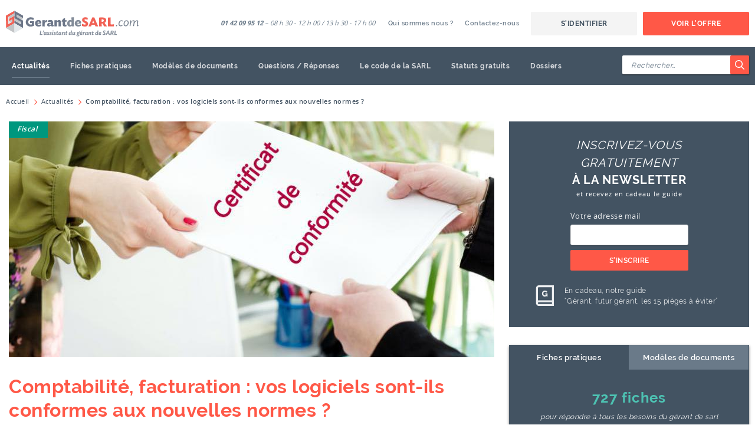

--- FILE ---
content_type: text/html; charset=UTF-8
request_url: https://www.gerantdesarl.com/actualite/comptabilite-facturation-vos-logiciels-sont-ils-conformes-aux-nouvelles-normes
body_size: 15019
content:
<!DOCTYPE html>
<html dir="ltr" lang="fr">
    <head>
        <meta charset="utf-8" />
<title>Comptabilité, facturation : vos logiciels sont-ils conformes aux nouvelles normes ? - Gérant de SARL</title>
<meta http-equiv="X-UA-Compatible" content="IE=Edge" />
<meta name="viewport" content="width=device-width, initial-scale=1" />
<meta name="description" content="                    
" />
<meta name="keywords" content="                    
" />
<meta name="robots" content="INDEX,FOLLOW" />

<meta name="apple-mobile-web-app-capable" content="yes" />
<meta name="apple-mobile-web-app-status-bar-style" content="translucent-black" />

<link rel="apple-touch-icon" sizes="180x180" href="https://static.gerantdesarl.com/skin/frontend/gerantdesarl/newtheme/dist/favicon/apple-touch-icon.png" />
<link rel="icon" type="image/png" sizes="32x32" href="https://static.gerantdesarl.com/skin/frontend/gerantdesarl/newtheme/dist/favicon/favicon-32x32.png" />
<link rel="icon" type="image/png" sizes="16x16" href="https://static.gerantdesarl.com/skin/frontend/gerantdesarl/newtheme/dist/favicon/favicon-16x16.png" />
<link rel="manifest" href="https://static.gerantdesarl.com/skin/frontend/gerantdesarl/newtheme/dist/favicon/site.webmanifest" />
<link rel="mask-icon" href="https://static.gerantdesarl.com/skin/frontend/gerantdesarl/newtheme/dist/favicon/safari-pinned-tab.svg" color="#ff5847" />
<link rel="shortcut icon" href="https://static.gerantdesarl.com/skin/frontend/gerantdesarl/newtheme/dist/favicon/favicon.ico" />
<meta name="msapplication-TileColor" content="#435362" />
<meta name="msapplication-config" content="https://static.gerantdesarl.com/skin/frontend/gerantdesarl/newtheme/dist/favicon/browserconfig.xml" />
<meta name="theme-color" content="#435362" />

<link rel="alternate" type="application/rss+xml" title="RSS" href="https://www.gerantdesarl.com/rss.xml" />


<script type="text/javascript">
//<![CDATA[
    var BASE_URL = 'https://www.gerantdesarl.com/';
//]]>
</script>

<link rel="stylesheet" type="text/css" href="https://static.gerantdesarl.com/media/css_secure/aad66b4df761c2b0dc526460798c625c_24.css?v=24" media="all" />
<link rel="stylesheet" type="text/css" href="https://static.gerantdesarl.com/media/css_secure/9143d1865525f69ae504c3beb62b8b69_24.css?v=24" media="print" />
<script type="text/javascript" src="https://static.gerantdesarl.com/media/js/2b85e040d6560c39dcba36f1c975aee6_24.js?v=24"></script>
<link rel="canonical" href="https://www.gerantdesarl.com/actualite/comptabilite-facturation-vos-logiciels-sont-ils-conformes-aux-nouvelles-normes" />

<script type="text/javascript">
//<![CDATA[
Mage.Cookies.path     = '/';
Mage.Cookies.domain   = '.www.gerantdesarl.com';
//]]>
</script>

<script type="text/javascript">
//<![CDATA[
optionalZipCountries = ["AX"];
//]]>
</script>
    <script src=""></script>
<style type="text/css">
                        .thematic-1 i,
            .thematic-1 .list-category,
            .thematic-1 .color,
            .thematic-1-light i,
            .thematic-1-light .list-category,
            .thematic-1-light .color {
                color: #FF7800;
            }

            .thematic-1 .category,
            .thematic-1-light .category {
                background-color: #FF7800;
            }

            .thematic-1 .article-footer,
            .thematic-1 .subheader,
            .thematic-1 blockquote,
            .thematic-1-light .article-footer,
            .thematic-1-light blockquote {
                border-color: #FF7800;
            }
                                .thematic-2 i,
            .thematic-2 .list-category,
            .thematic-2 .color,
            .thematic-2-light i,
            .thematic-2-light .list-category,
            .thematic-2-light .color {
                color: #89CC71;
            }

            .thematic-2 .category,
            .thematic-2-light .category {
                background-color: #89CC71;
            }

            .thematic-2 .article-footer,
            .thematic-2 .subheader,
            .thematic-2 blockquote,
            .thematic-2-light .article-footer,
            .thematic-2-light blockquote {
                border-color: #89CC71;
            }
                                .thematic-3 i,
            .thematic-3 .list-category,
            .thematic-3 .color,
            .thematic-3-light i,
            .thematic-3-light .list-category,
            .thematic-3-light .color {
                color: #FFCC00;
            }

            .thematic-3 .category,
            .thematic-3-light .category {
                background-color: #FFCC00;
            }

            .thematic-3 .article-footer,
            .thematic-3 .subheader,
            .thematic-3 blockquote,
            .thematic-3-light .article-footer,
            .thematic-3-light blockquote {
                border-color: #FFCC00;
            }
                                .thematic-4 i,
            .thematic-4 .list-category,
            .thematic-4 .color,
            .thematic-4-light i,
            .thematic-4-light .list-category,
            .thematic-4-light .color {
                color: #00977E;
            }

            .thematic-4 .category,
            .thematic-4-light .category {
                background-color: #00977E;
            }

            .thematic-4 .article-footer,
            .thematic-4 .subheader,
            .thematic-4 blockquote,
            .thematic-4-light .article-footer,
            .thematic-4-light blockquote {
                border-color: #00977E;
            }
                                .thematic-5 i,
            .thematic-5 .list-category,
            .thematic-5 .color,
            .thematic-5-light i,
            .thematic-5-light .list-category,
            .thematic-5-light .color {
                color: #CC9900;
            }

            .thematic-5 .category,
            .thematic-5-light .category {
                background-color: #CC9900;
            }

            .thematic-5 .article-footer,
            .thematic-5 .subheader,
            .thematic-5 blockquote,
            .thematic-5-light .article-footer,
            .thematic-5-light blockquote {
                border-color: #CC9900;
            }
                                .thematic-7 i,
            .thematic-7 .list-category,
            .thematic-7 .color,
            .thematic-7-light i,
            .thematic-7-light .list-category,
            .thematic-7-light .color {
                color: #9933CC;
            }

            .thematic-7 .category,
            .thematic-7-light .category {
                background-color: #9933CC;
            }

            .thematic-7 .article-footer,
            .thematic-7 .subheader,
            .thematic-7 blockquote,
            .thematic-7-light .article-footer,
            .thematic-7-light blockquote {
                border-color: #9933CC;
            }
                                .thematic-8 i,
            .thematic-8 .list-category,
            .thematic-8 .color,
            .thematic-8-light i,
            .thematic-8-light .list-category,
            .thematic-8-light .color {
                color: #00CCFF;
            }

            .thematic-8 .category,
            .thematic-8-light .category {
                background-color: #00CCFF;
            }

            .thematic-8 .article-footer,
            .thematic-8 .subheader,
            .thematic-8 blockquote,
            .thematic-8-light .article-footer,
            .thematic-8-light blockquote {
                border-color: #00CCFF;
            }
            </style>

<script type="text/javascript">
    if (typeof window.dataLayer === 'undefined') {
        window.dataLayer = window.dataLayer || [];
    }

    function gtag() {
        const data = {"event": arguments[1], "ecommerce": arguments[2]};
        window.dataLayer.push(data);
    }

                        </script>

<!-- Google Tag Manager -->
<script>(function(w,d,s,l,i){w[l]=w[l]||[];w[l].push({'gtm.start':
            new Date().getTime(),event:'gtm.js'});var f=d.getElementsByTagName(s)[0],
        j=d.createElement(s),dl=l!='dataLayer'?'&l='+l:'';j.async=true;j.src=
        '//www.googletagmanager.com/gtm.js?id='+i+dl;f.parentNode.insertBefore(j,f);
    })(window,document,'script','dataLayer','GTM-NKLKJZ6');</script>
<!-- End Google Tag Manager -->

<script src="https://www.google.com/recaptcha/api.js?render=explicit" async defer></script>

<meta property="og:locale" content="fr_FR" />
<meta property="og:site_name" content="GerantdeSARL" />
<meta property="og:url" content="https://www.gerantdesarl.com/actualite/comptabilite-facturation-vos-logiciels-sont-ils-conformes-aux-nouvelles-normes" />
<meta property="og:type" content="article" />
<meta property="og:title" content="Comptabilité, facturation : vos logiciels sont-ils conformes aux nouvelles normes ?" />
<meta property="og:description" content="Attention : des agents du fisc pourront bient&ocirc;t effectuer des contr&ocirc;les inopin&eacute;s au sein des entreprises afin de v&eacute;rifier qu'elles sont en possession du certificat de conformit&eacute; de leurs logiciels (comptabilit&eacute;, facturation, etc) ou de leur syst&egrave;me de caisse. A d&eacute;faut de pouvoir pr&eacute;senter ce document, une amende de 7.500 &euro; leur sera illico inflig&eacute;e ! Et vous, &ecirc;tes-vous en r&egrave;gle ?" />
<meta property="og:image" content="https://static.gerantdesarl.com/media/blog/cache/700x350/e47cf16f3d5bd49571ce8f0606b63dc4/g/e/Gerantdesarl_2016_09_20_conformite_logiciels_de_comptabilite.jpg" />
<script type="text/javascript">//<![CDATA[
        var Translator = new Translate({"Please select an option.":"S\u00e9lectionnez une option","This is a required field.":"Ce champ est obligatoire.","Please enter a valid number in this field.":"Veuillez saisir un nombre valide.","Please use letters only (a-z or A-Z) in this field.":"Veuillez utiliser uniquement des lettres (a-z ou A-Z) dans ce champs.","Please use only letters (a-z), numbers (0-9) or underscore(_) in this field, first character should be a letter.":"Veuillez utiliser uniquement des lettres (a-z), des chiffres (0-9) ou underscore (_) dans ce champ, en commen\u00e7ant par une lettre.","Please enter a valid phone number. For example (123) 456-7890 or 123-456-7890.":"Veuillez saisir un num\u00e9ro de t\u00e9l\u00e9phone valide.","Please enter a valid date.":"Veuillez saisir une date valide.","Please enter a valid email address. For example johndoe@domain.com.":"Veuillez saisir une adresse email valide. Par exemple johndoe@domaine.com","Please enter 6 or more characters without leading or trailing spaces.":"Veuillez saisir au moins 6 caract\u00e8res sans espace.","Please make sure your passwords match.":"Veuillez v\u00e9rifier que les mots de passe concordent.","Please enter a valid URL. For example http:\/\/www.example.com or www.example.com":"Veuillez saisir une URL valide. Par exemple http:\/\/www.exemple.com ou www.exemple.com","Please enter a valid social security number. For example 123-45-6789.":"Veuillez saisir un num\u00e9ro de s\u00e9curit\u00e9 sociale valide. Par exemple 123-45-6789.","Please enter a valid zip code. For example 90602 or 90602-1234.":"Veuillez saisir un code postal valide. Par exemple 93100.","Please enter a valid zip code.":"Veuillez saisir un code postal valide.","Please use this date format: dd\/mm\/yyyy. For example 17\/03\/2006 for the 17th of March, 2006.":"Veuillez utiliser ce format de date : jj\/mm\/aaaa. Par exemple, 21\/12\/2012 pour le 21 D\u00e9cembre 2012.","Please enter a valid $ amount. For example $100.00.":"Veuillez saisir un montant valide. Par exemple $100.00.","Please select one of the above options.":"Veuillez choisir une des options ci-dessus.","Please select one of the options.":"Veuillez choisir une des options.","Please select State\/Province.":"Veuillez choisir un \u00e9tat\/province.","Please enter a number greater than 0 in this field.":"Veuillez saisir un nombre sup\u00e9rieur \u00e0 0 dans ce champ.","Please enter a valid credit card number.":"Veuillez saisir un num\u00e9ro de carte bancaire valide.","Please wait, loading...":"Veuillez patienter, chargement en cours...","Complete":"Termin\u00e9e","Add Products":"Ajouter des produits","Please choose to register or to checkout as a guest":"Choisissez de vous enregistrer ou de passer votre commande en tant qu'invit\u00e9","Please specify shipping method.":"Choisissez un mode de livraison.","Please specify payment method.":"Choisissez un mode de paiement.","Please wait, processing your order...":"Veuillez patienter, le traitement de votre commande..."});
        //]]></script><meta name="google-site-verification" content="J3wsMRC0NAbvTYygHKliucu3r_6Md1GUCYqqFGiPx84" />
<!--a661aea924c1401b54f413de66601dc0-->
<!-- Hotjar Tracking Code for https://www.gerantdesarl.com/ -->
<script>
    (function(h,o,t,j,a,r){
        h.hj=h.hj||function(){(h.hj.q=h.hj.q||[]).push(arguments)};
        h._hjSettings={hjid:2941806,hjsv:6};
        a=o.getElementsByTagName('head')[0];
        r=o.createElement('script');r.async=1;
        r.src=t+h._hjSettings.hjid+j+h._hjSettings.hjsv;
        a.appendChild(r);
    })(window,document,'https://static.hotjar.com/c/hotjar-','.js?sv=');
</script>        <script type="text/javascript">
            //<![CDATA[
            var FORM_KEY = 'D7xz0IwH0R5Yv4xR';
            //]]>
        </script>
    </head>
    <body class="gds-blog-article-view articles">
        
<!-- Google Tag Manager (noscript) -->
<noscript><iframe src="//www.googletagmanager.com/ns.html?id=GTM-NKLKJZ6"
                  height="0" width="0" style="display:none;visibility:hidden"></iframe></noscript>
<!-- End Google Tag Manager (noscript)-->
            <noscript>
        <div class="global-notice global-notice--noscript">
            <strong>JavaScript seems to be disabled in your browser.</strong>
            <span>You must have JavaScript enabled in your browser to utilize the functionality of this website.</span>
        </div>
    </noscript>
                <div class="wrapper">
            <header id="header" class="header" role="banner">
    <div id="header-top" class="header-top">
        <strong class="header-logo">            <a href="https://www.gerantdesarl.com/">
                <img src="https://static.gerantdesarl.com/skin/frontend/gerantdesarl/newtheme/dist/images/logo.svg" alt="GerantdeSARL" width="150" height="30" />
            </a>
        </strong>        <button id="header-toggle-navigation" class="header-toggle-navigation" type="button" aria-hidden="true">
            <span>Basculer la navigation</span>
        </button>
        <button id="header-toggle-search" class="header-toggle-search" type="button" aria-hidden="true">
            <span>Basculer la recherche</span>
            <svg class="icon" aria-hidden="true">
                <use xlink:href="https://www.gerantdesarl.com/skin/frontend/gerantdesarl/newtheme/dist/images/icons.svg#icon-search"></use>
            </svg>
        </button>
    </div>
    <div id="header-main" class="header-main">
        <div id="header-main-inner" class="header-main-inner">
            <div class="header-user">
                <ul class="header-user__links">
            <li class="header-user__link header-user__link--login">
                <a href="https://www.gerantdesarl.com/customer/account/login/" onclick="this.href = 'https://www.gerantdesarl.com/customer/account/login/referer/aHR0cHM6Ly93d3cuZ2VyYW50ZGVzYXJsLmNvbS9hY3R1YWxpdGUvY29tcHRhYmlsaXRlLWZhY3R1cmF0aW9uLXZvcy1sb2dpY2llbHMtc29udC1pbHMtY29uZm9ybWVzLWF1eC1ub3V2ZWxsZXMtbm9ybWVz/'">S'identifier</a>
            </li>
            <li class="header-user__link header-user__link--offers">
                                    <a href="https://www.gerantdesarl.com/souscription">Voir l'offre</a>
                            </li>
        </ul>
    </div>
            <nav class="header-navigation" role="navigation">
    <ul id="header-navigation-list" class="header-navigation__list">
        <li class="header-navigation__item" data-collapse="group">
            <a href="https://www.gerantdesarl.com/actualite" class="is-collapsed is-active" data-toggle="collapse" data-target="#subnav-1" data-parent="#header-navigation-list" aria-expanded="false">
                Actualités                <svg class="icon" aria-hidden="true">
                    <use xlink:href="https://www.gerantdesarl.com/skin/frontend/gerantdesarl/newtheme/dist/images/icons.svg#icon-chevron-bold"></use>
                </svg>
            </a>
            <div id="subnav-1" class="header-navigation__sublist is-collapse" aria-expanded="false">
                <ul>
                    <li class="header-navigation__subitem header-navigation__subitem--all">
                        <a href="https://www.gerantdesarl.com/actualite">
                            Toutes les actualités                        </a>
                    </li>
                                            <li class="header-navigation__subitem">
                            <a href="https://www.gerantdesarl.com/actualite/thematique/social/">
                                Social                            </a>
                        </li>
                                            <li class="header-navigation__subitem">
                            <a href="https://www.gerantdesarl.com/actualite/thematique/commercial/">
                                Commercial                            </a>
                        </li>
                                            <li class="header-navigation__subitem">
                            <a href="https://www.gerantdesarl.com/actualite/thematique/economie/">
                                Economie                            </a>
                        </li>
                                            <li class="header-navigation__subitem">
                            <a href="https://www.gerantdesarl.com/actualite/thematique/fiscal/">
                                Fiscal                            </a>
                        </li>
                                            <li class="header-navigation__subitem">
                            <a href="https://www.gerantdesarl.com/actualite/thematique/juridique/">
                                Juridique                            </a>
                        </li>
                                            <li class="header-navigation__subitem">
                            <a href="https://www.gerantdesarl.com/actualite/thematique/aides/">
                                Aides                            </a>
                        </li>
                                            <li class="header-navigation__subitem">
                            <a href="https://www.gerantdesarl.com/actualite/thematique/votre-statut/">
                                Votre statut                            </a>
                        </li>
                                    </ul>
            </div>
        </li>
        <li class="header-navigation__item">
            <a href="https://www.gerantdesarl.com/fiches-pratiques">
                Fiches pratiques            </a>
        </li>
        <li class="header-navigation__item">
            <a href="https://www.gerantdesarl.com/modeles-documents">
                Modèles de documents            </a>
        </li>
        <li class="header-navigation__item">
            <a href="https://www.gerantdesarl.com/questions-reponses">
                Questions / Réponses            </a>
        </li>
        <li class="header-navigation__item">
            <a href="https://www.gerantdesarl.com/codes-de-la-sarl">
                Le code de la SARL            </a>
        </li>
        <li class="header-navigation__item">
            <a href="https://www.gerantdesarl.com/statuts-gratuits">
                Statuts gratuits            </a>
        </li>
        <li class="header-navigation__item">
            <a href="https://www.gerantdesarl.com/dossiers">
                Dossiers            </a>
        </li>
    </ul>
</nav>

            <div class="header-infos">
                <span class="header-support">
                    <strong>01 42 09 95 12</strong> – 08 h 30 - 12 h 00 / 13 h 30 - 17 h 00                </span>
                    <ul class="header-links">
                                    <li>
                                        <a href="https://www.gerantdesarl.com/qui-sommes-nous/" >
                        Qui sommes nous ?                    </a>
                                    </li>
                                                <li>
                                        <a href="https://www.gerantdesarl.com/contacts/" >
                        Contactez-nous                    </a>
                                    </li>
                        </ul>
            </div>
        </div>
    </div>
    <form id="header-search" class="header-search is-collapse" action="https://www.gerantdesarl.com/rechercher" method="get">
    <div class="header-search__inner">
        <div class="header-search__group">
            <input type="search" id="search-field" class="header-search__input validate-length minimum-length-2" name="q" placeholder="Rechercher&hellip;" autocomplete="off" pattern=".{2,}" value="">
            <button type="submit" class="header-search__btn" aria-label="Rechercher">
                <svg class="icon" aria-hidden="true">
                    <use xlink:href="https://www.gerantdesarl.com/skin/frontend/gerantdesarl/newtheme/dist/images/icons.svg#icon-search"></use>
                </svg>
            </button>
        </div>
        <div id="autocomplete_choices" class="header-search__autocomplete"></div>
    </div>
</form>
<script>
    new Ajax.Autocompleter("search-field", "autocomplete_choices", "https://www.gerantdesarl.com/acp", {
        minChars: 2
    });
</script>
</header>                <div class="breadcrumbs">
        <ol class="breadcrumbs__list" itemscope itemtype="https://schema.org/BreadcrumbList">
                            <li itemprop="itemListElement" itemscope itemtype="http://schema.org/ListItem">
                    <svg class="icon" aria-hidden="true">
                        <use xlink:href="https://www.gerantdesarl.com/skin/frontend/gerantdesarl/newtheme/dist/images/icons.svg#icon-chevron"></use>
                    </svg>
                                            <a itemprop="item" href="https://www.gerantdesarl.com/" title="Accueil">
                            <span itemprop="name">Accueil</span>
                        </a>
                                        <meta itemprop="position" content="1" />
                </li>
                            <li itemprop="itemListElement" itemscope itemtype="http://schema.org/ListItem">
                    <svg class="icon" aria-hidden="true">
                        <use xlink:href="https://www.gerantdesarl.com/skin/frontend/gerantdesarl/newtheme/dist/images/icons.svg#icon-chevron"></use>
                    </svg>
                                            <a itemprop="item" href="https://www.gerantdesarl.com/actualite/" title="Actualités">
                            <span itemprop="name">Actualités</span>
                        </a>
                                        <meta itemprop="position" content="2" />
                </li>
                            <li itemprop="itemListElement" itemscope itemtype="http://schema.org/ListItem">
                    <svg class="icon" aria-hidden="true">
                        <use xlink:href="https://www.gerantdesarl.com/skin/frontend/gerantdesarl/newtheme/dist/images/icons.svg#icon-chevron"></use>
                    </svg>
                                            <strong itemprop="name">Comptabilité, facturation : vos logiciels sont-ils conformes aux nouvelles normes ?</strong>
                                        <meta itemprop="position" content="3" />
                </li>
                    </ol>
    </div>
            <div class="container">
                <div class="main">
                                        <main>
                        <article class="articles-view">
    <header>
                    <div class="articles-view__head thematic-4">
                <a class="articles-view__category" href="https://www.gerantdesarl.com/actualite/thematique/fiscal/">
                    Fiscal                </a>
                <div class="articles-view__hero">
                    <div class="articles-view__hero-image">
                        <img src="https://static.gerantdesarl.com/media/blog/cache/890x400/e47cf16f3d5bd49571ce8f0606b63dc4/g/e/Gerantdesarl_2016_09_20_conformite_logiciels_de_comptabilite.jpg" width="890" height="400" />
                    </div>
                </div>
            </div>
                <h1 class="articles-view__title">Comptabilité, facturation : vos logiciels sont-ils conformes aux nouvelles normes ?</h1>
        <ul class="articles-view__infos">
            <li class="articles-view__date">
                <svg class="icon" aria-hidden="true">
                    <use xlink:href="https://www.gerantdesarl.com/skin/frontend/gerantdesarl/newtheme/dist/images/icons.svg#icon-agenda"></use>
                </svg>
                Article publié le 28 mars 2017            </li>
                    </ul>
    </header>
    <section class="articles-view__content">
                    <div class="articles-view__content-head">
                <p>Attention : des agents du fisc pourront bient&ocirc;t effectuer des contr&ocirc;les inopin&eacute;s au sein des entreprises afin de v&eacute;rifier qu'elles sont en possession du certificat de conformit&eacute; de leurs logiciels (comptabilit&eacute;, facturation, etc) ou de leur syst&egrave;me de caisse. A d&eacute;faut de pouvoir pr&eacute;senter ce document, une amende de <strong>7.500 &euro;</strong> leur sera illico inflig&eacute;e ! Et vous, &ecirc;tes-vous en r&egrave;gle ?</p>            </div>
                            <div class="article-content-head">
<p>Il s'agit d'une disposition de la loi de finances pour 2016 : toute entreprise assujettie &agrave; la TVA qui enregistre les r&egrave;glements de ses clients au moyen d'un <strong>logiciel de comptabilit&eacute;</strong> ou de <strong>gestion</strong> ou d'un <strong>syst&egrave;me de caisse</strong>, devra d&eacute;sormais utiliser un logiciel ou un syst&egrave;me satisfaisant &agrave; des conditions <strong>d'inalt&eacute;rabilit&eacute;</strong>, de <strong>s&eacute;curisation</strong>, de <strong>conservation</strong> et <strong>d'archivage</strong> des donn&eacute;es en vue du contr&ocirc;le de l'administration fiscale.</p>
</div>
<h2>Les logiciels et mat&eacute;riels concern&eacute;s</h2>
<p>A l'origine, lorsque la loi a &eacute;t&eacute; pr&eacute;sent&eacute;e au Parlement, on ne parlait que des seuls "logiciels de caisse".</p>
<p>Mais au final, il appara&icirc;t que sont vis&eacute;s tous les mat&eacute;riels qui permettent d'automatiser des calculs et de m&eacute;moriser des op&eacute;rations d'encaissement, y compris donc les <strong>logiciels de comptabilit&eacute; </strong>et les <strong>logiciels de gestion</strong>.</p>
<p>L'Administration fiscale a m&ecirc;me pr&eacute;cis&eacute; &agrave; ce sujet que les <strong>logiciels de comptabilit&eacute;</strong> s'entendent des programmes informatiques qui permettent &agrave; un ordinateur d'assurer tout ou partie des t&acirc;ches de la comptabilit&eacute; d'une entreprise en enregistrant et traitant toutes les transactions r&eacute;alis&eacute;es par celle-ci dans diff&eacute;rents modules fonctionnels (comptabilit&eacute; fournisseurs, comptabilit&eacute; clients, paie, grand livre, etc.).</p>
<p>Quant aux <strong>logiciels de gestion,</strong> il s'agit des programmes informatiques qui permettent &agrave; un ordinateur d'assurer des t&acirc;ches de gestion commerciale, comme par exemple gestion automatis&eacute;e des <strong>devis</strong>, des <strong>factures</strong>, des <strong>commandes</strong>, des <strong>bons de livraison</strong>, le suivi des <strong>achats</strong> et des <strong>stocks</strong>, le suivi du <strong>chiffre d'affaires</strong>, etc.</p>
<p>Par ailleurs, sont &eacute;galement concern&eacute;s tous les logiciels de type <strong>&laquo;&nbsp;gestion et encaissement&nbsp;&raquo;</strong> qui permettent le pilotage et la gestion des activit&eacute;s de vente et d'encaissement par l'utilisation de terminaux de vente d&eacute;di&eacute;s ou non d&eacute;di&eacute;s, quelles que soient les modalit&eacute;s de leur mise sur le march&eacute; (vente, location, mise &agrave; disposition de toute autre mani&egrave;re, etc.).</p>
<p>Enfin, s'agissant des <strong>syst&egrave;mes de caisse</strong>, on en distingue trois principaux&nbsp;:</p>
<ul>
<li>les syst&egrave;mes de caisse autonomes, souvent d&eacute;nomm&eacute;s &laquo;&nbsp;caisses enregistreuses&nbsp;&raquo; : ils ont la capacit&eacute; d'enregistrer des donn&eacute;es de r&egrave;glement mais ils n'ont pas la capacit&eacute; d'&ecirc;tre param&eacute;tr&eacute;s pour avoir un fonctionnement en communication avec d'autres syst&egrave;mes de caisse ou avec un syst&egrave;me centralisateur d'encaissement ;</li>
<li>les syst&egrave;mes de caisse reli&eacute;s &agrave; un syst&egrave;me informatis&eacute; capables d'enregistrer, de s&eacute;curiser et d'archiver les donn&eacute;es d'encaissement en temps r&eacute;el directement dans le syst&egrave;me&nbsp;; selon le cas, ils g&eacute;n&egrave;rent ou non directement les &eacute;critures comptables&nbsp;;</li>
<li>les logiciels d'encaissement install&eacute;s sur un ordinateur ou des ordinateurs (en r&eacute;seau ou non)&nbsp;: outre les fonctionnalit&eacute;s d'enregistrement, de s&eacute;curisation et d'archivage des donn&eacute;es d'encaissement en temps r&eacute;el directement dans le syst&egrave;me, ils disposent de fonctionnalit&eacute;s comptables (tenue des &eacute;critures comptables) et plus largement incorporent une gestion comptable et financi&egrave;re.</li>
</ul>
<p>&nbsp;</p>
<div class="template-focus">
<div class="title">Attention : les logiciels libres ou d&eacute;velopp&eacute;s en interne sont &eacute;galement concern&eacute;s</div>
<div class="text">Sont notamment concern&eacute;s les logiciels de comptabilit&eacute;, de gestion ou de facturation dits "libres" ou d&eacute;velopp&eacute;s en interne, c'est-&agrave;-dire d&eacute;velopp&eacute;s par l'assujetti lui-m&ecirc;me. On entend par logiciel libre un logiciel dont les utilisateurs ont un libre usage, une libre &eacute;tude, une libre modification et une libre distribution. Ces libert&eacute;s permettent aux utilisateurs d'adapter le logiciel &agrave; leurs besoins sp&eacute;cifiques. Les modifications que les utilisateurs peuvent apporter au logiciel libre ou d&eacute;velopp&eacute; en interne ne doivent pas avoir pour objet ou pour effet d'alt&eacute;rer le respect des conditions d'inalt&eacute;rabilit&eacute;, de s&eacute;curisation, de conservation et d'archivage d&eacute;crites ci-dessous</div>
</div>
<h2 class="template-focus">Les nouvelles normes &agrave; respecter</h2>
<p class="template-focus">Les logiciels ou mat&eacute;riels ci-dessus devront, en vue du contr&ocirc;le de l'administration fiscale, <strong>justifier</strong> qu'ils satisfont &agrave; des conditions <strong>d'inalt&eacute;rabilit&eacute;</strong>, de <strong>s&eacute;curisation</strong>, de <strong>conservation</strong> et <strong>d'archivage</strong> des donn&eacute;es.</p>
<p class="template-focus">Pour plus de d&eacute;tails &agrave; ce sujet, voir notre fiche pratique :</p>
<ul>
<li><a href="https://www.gerantdesarl.com/fiches-pratiques/logiciels-de-comptabilite-et-systemes-de-caisse-les-nouvelles-normes-a-respecter" target="_blank">Logiciels de comptabilit&eacute;, de facturation et syst&egrave;mes de caisse : les nouvelles normes &agrave; respecter</a></li>
</ul>
<h2 class="template-focus">Contr&ocirc;les inopin&eacute;s</h2>
<p>Afin de permettre &agrave; l'Administration de s'assurer du respect par les entreprises de ces normes, une nouvelle<strong> proc&eacute;dure de contr&ocirc;le</strong>, totalement ind&eacute;pendante de la proc&eacute;dure de contr&ocirc;le de l'imp&ocirc;t, est cr&eacute;&eacute;e.</p>
<p>Selon cette nouvelle proc&eacute;dure, qui figure d'ores et d&eacute;j&agrave; dans le code g&eacute;n&eacute;ral des imp&ocirc;t mais qui entrera officiellement en vigueur &agrave; partir du <strong>1er janvier 2018</strong>, des agents de l'administration fiscale pourront intervenir <strong>de mani&egrave;re inopin&eacute;e</strong> dans les locaux professionnels de toute entreprise assujettie &agrave; la TVA pour v&eacute;rifier la d&eacute;tention par cette personne de <strong>l'attestation</strong> ou du <strong>certificat de conformit&eacute;</strong> de chacun des logiciels de comptabilit&eacute; ou de gestion ou syst&egrave;mes de caisse qu'elle d&eacute;tient.</p>
<p>Ces contr&ocirc;les pourront avoir lieu de <strong>8 heures &agrave; 20 heures</strong> ou, en dehors de ces heures, durant les heures d'activit&eacute; professionnelle de l'entreprise.</p>
<h2>Sanctions</h2>
<p>En application de l'article 286 du CGI, le respect des conditions<strong> d'inalt&eacute;rabilit&eacute;</strong>, de <strong>s&eacute;curisation</strong>, de <strong>conservation</strong> et <strong>d'archivage</strong> des donn&eacute;es contenues dans les logiciels de comptabilit&eacute;, de gestion et autres syst&egrave;mes de caisse peut &ecirc;tre justifi&eacute;&nbsp;:</p>
<ul>
<li>soit par un<strong> certificat</strong> d&eacute;livr&eacute; par un organisme accr&eacute;dit&eacute;&nbsp;;</li>
<li>soit par une <strong>attestation individuelle</strong> de l'&eacute;diteur du logiciel de comptabilit&eacute; ou du mat&eacute;riel concern&eacute;, conforme &agrave; un <a href="http://bofip.impots.gouv.fr/bofip/10692-PGP.html" target="_blank">mod&egrave;le </a>fix&eacute; par l'administration.</li>
</ul>
<p>Si, &agrave; l'occasion du contr&ocirc;le, l'entreprise ne peut pas produire l'un ou l'autre de ces documents, les contr&ocirc;leurs lui infligeront une amende de <strong>7.500 &euro;</strong> par logiciel de comptabilit&eacute; ou de gestion ou syst&egrave;me de caisse concern&eacute;.</p>
<p><em><strong>Pour approfondir le sujet :</strong></em></p>
<ul>
<li><a href="https://www.gerantdesarl.com/fiches-pratiques/logiciels-de-comptabilite-et-systemes-de-caisse-les-nouvelles-normes-a-respecter">Logiciels de comptabilit&eacute;, de facturation et syst&egrave;mes de caisse : les nouvelles normes &agrave; respecter</a></li>
<li><a class="is-active" href="https://www.gerantdesarl.com/fiches-pratiques/logiciels-de-comptabilite-et-systemes-de-caisse-justifier-du-respect-des-nouvelles-normes">Logiciels de comptabilit&eacute;, de facturation, et syst&egrave;mes de caisse : justifier du respect des nouvelles normes</a></li>
<li><a href="https://www.gerantdesarl.com/fiches-pratiques/logiciels-de-comptabilite-et-systemes-de-caisse-une-nouvelle-procedure-de-controle-par-l-administration">Logiciels de comptabilit&eacute;, de facturation et syst&egrave;mes de caisse : une nouvelle proc&eacute;dure de contr&ocirc;le par l'Administration</a></li>
</ul>
<p class="template-focus">&nbsp;</p>            </section>
        <aside class="articles-view__aside">
            <strong class="articles-view__author">
        Par ∣ Didier Vincent ∣    </strong>
        
<div class="articles-view__share">
    <div class='share-addthis addthis_toolbox addthis_default_style addthis_32x32_style'>
        <a
                class="tools__btn addthis_button_print"
                onClick="window.print()"
                title="Imprimer le document"
                style="cursor: pointer;"
        >
            <svg fill="currentColor" viewBox="0 0 24 24" width="24" height="24" aria-hidden="true">
                <path d="M15.75 3A2.25 2.25 0 0 1 18 5.25V6h.75A3.25 3.25 0 0 1 22 9.25v6a2.25 2.25 0 0 1-2.24 2.25H18v1.25A2.25 2.25 0 0 1 15.75 21h-7.5A2.25 2.25 0 0 1 6 18.75V17.5H4.25A2.25 2.25 0 0 1 2 15.25v-6A3.25 3.25 0 0 1 5.25 6H6v-.75A2.25 2.25 0 0 1 8.25 3h7.5Zm0 10.5h-7.5a.75.75 0 0 0-.75.75v4.5c0 .41.34.75.75.75h7.5a.75.75 0 0 0 .75-.75v-4.5a.75.75 0 0 0-.75-.75Zm3-6H5.25A1.75 1.75 0 0 0 3.5 9.25v6c0 .41.34.75.75.75H6v-1.75A2.25 2.25 0 0 1 8.25 12h7.5A2.25 2.25 0 0 1 18 14.25V16h1.78a.75.75 0 0 0 .73-.75v-6a1.75 1.75 0 0 0-1.76-1.75Zm-3-3h-7.5a.75.75 0 0 0-.75.75V6h9v-.75a.75.75 0 0 0-.75-.75Z"/>
            </svg>
        </a>
    </div>
</div>
    </aside>
</article>
                    </main>
                </div>
                <div class="sidebar">
                    <div class="widget-summary widget-summary--hidden">
    <button class="widget-summary__toggle" type="button" id="widget-summary-toggle">
        Sommaire du dossier    </button>

    <div class="widget-summary__container js-ghost-summary" id="widget-summary-container">
        <strong class="widget-summary__title">
            <svg class="icon" aria-hidden="true">
                <use xlink:href="https://www.gerantdesarl.com/skin/frontend/gerantdesarl/newtheme/dist/images/icons.svg#icon-file"></use>
            </svg>
            Sommaire du dossier        </strong>
        <span class="widget-summary__study-title"></span>
        <span class="widget-summary__subtitle">Toutes les infos pratiques</span>
        <ul class="widget-summary__list js-definition-list"></ul>
        <a href="#" class="widget-summary__back btn btn--primary btn--xs js-study-link">Retour au dossier</a>
    </div>

    <script type="text/javascript">
        document.observe("dom:loaded", function () {
        var summary = {};
        summary.collectionTemplate = new Template(' \
            <li class="widget-summary__item"> \
                <span> \
                    <svg class="icon" aria-hidden="true"> \
                        <use xlink:href="https://www.gerantdesarl.com/skin/frontend/gerantdesarl/newtheme/dist/images/icons.svg#' + '#{css_class}"></use> \
                    </svg> \
                    #{label} \
                </span> \
                <ul class="widget-summary__sublist"> \
                    #{articles} \
                </ul> \
            </li> \
        ');
        summary.linkTemplate = new Template(' \
            <li class="widget-summary__subitem"> \
                <a href="#{href}" class="#{active}" onclick="sessionStorage.setItem("study_from", "#{from}");"> \
                    #{title} \
                </a> \
            </li> \
        ');
        var articles = JSON.parse(sessionStorage.getItem('study_articles') || "{}");
        var studies = JSON.parse(sessionStorage.getItem('study_studies') || "{}");
        var from = sessionStorage.getItem('study_from') || '';
        var article_url_key = 'comptabilite-facturation-vos-logiciels-sont-ils-conformes-aux-nouvelles-normes';
        if (from.length) {
            // Check if the article is in the "from" study
            if (studies[from] && articles[article_url_key] && articles[article_url_key][from]) {
                var study = studies[from];
                var collections = [];
                study.collections.forEach(function (collection) {
                    var _articles = [];
                    collection.items.forEach(function (article) {
                        if (article.url_key === article_url_key) {
                            console.log(article);
                        }
                        _articles.push(summary.linkTemplate.evaluate({
                            active: article.url_key === article_url_key ? 'is-active' : '',
                            from: from,
                            href: article.href,
                            title: article.name
                        }));
                    });
                    collections.push(summary.collectionTemplate.evaluate({
                        articles: _articles.join(' '),
                        css_class: collection.css_class,
                        label: collection.type_label
                    }));
                });

                // Fill
                $$('.js-ghost-summary .js-definition-list')[0].innerHTML = collections.join(' ');
                $$('.js-ghost-summary .js-study-link')[0].href = study.url;
                $$('.js-ghost-summary .widget-summary__study-title')[0].innerHTML = study.title;

                // Show menu and manage sidebar if hidden
                $$('.js-ghost-summary').first().up().removeClassName('widget-summary--hidden');
                let sidebar = $$('.sidebar').first();
                sidebar.setStyle({'display': 'block'})
                sidebar.childElements().each(function(element) {
                    if (!element.hasClassName('widget-summary')) {
                        element.hide();
                    }
                });
            }
        }
        });
    </script>
</div>
<div class="widget-newsletter">
    <strong class="widget-newsletter__title">Inscrivez-vous gratuitement <span>à la newsletter</span> <em>et recevez en cadeau le guide</em></strong>
    <form action="https://www.gerantdesarl.com/newsletter/subscriber/new/" method="post" id="widget-newsletter-form" class="widget-newsletter__form"
                onsubmit="return captchaNewsletterWidgetForm.uiSubmit('6LcL1kcUAAAAAKOb8hN8kitFqWgxiN8KOyTt1TUa', onCaptchaNewsletterWidgetSubmit, '#g-recaptcha-newsletter-widget');"
            >
        <input type="hidden" name="form_key" id="widget-newsletter-validate-detail_form-key" value="" />
        <label for="widget-newsletter">Votre adresse mail</label>
        <input type="email" id="widget-newsletter" class="form-control required-entry validate-email" name="email" />
        <button type="submit" class="btn btn--primary">S'inscrire</button>
                    <div class="g-recaptcha" id="g-recaptcha-newsletter-widget">
            </div>
            </form>
    <div class="widget-newsletter__guide">
        <svg class="icon" aria-hidden="true">
            <use xlink:href="https://www.gerantdesarl.com/skin/frontend/gerantdesarl/newtheme/dist/images/icons.svg#icon-guide"></use>
        </svg>
        <p>En cadeau, notre guide <span>“Gérant, futur gérant, les 15 pièges à éviter”</span></p>
    </div>
    <script type="text/javascript">
    //<![CDATA[
                var captchaNewsletterWidgetForm = new MbizInvisibleRecaptchaForm('widget-newsletter-form');
        var onCaptchaNewsletterWidgetSubmit = captchaNewsletterWidgetForm.onSubmit.bind(captchaNewsletterWidgetForm);
                $('widget-newsletter-validate-detail_form-key').value = FORM_KEY;
    //]]>
    </script>
</div>
<div class="widget-documents">
    <ul class="widget-documents__tabs">
        <li role="presentation" class="widget-documents__tab is-active">
            <a href="#widget-factsheets" aria-controls="widget-factsheets" role="tab" data-toggle="tab">Fiches pratiques</a>
        </li>
        <li role="presentation" class="widget-documents__tab">
            <a href="#widget-templates" aria-controls="widget-templates" role="tab" data-toggle="tab">Modèles de documents</a>
        </li>
    </ul>
    <div class="widget-documents__content">
        <div id="widget-factsheets" class="widget-documents__pane fade is-active is-in">
            <strong class="widget-documents__pane-title"><span>727 fiches</span> pour répondre à tous les besoins du gérant de sarl</strong>
<ul class="widget-documents__pane-list">
            <li class="widget-documents__pane-item">
            <a href="https://www.gerantdesarl.com/fiches-pratiques/comptabilite-comment-proceder-a-l-arrete-des-comptes-et-a-la-cloture-de-l-exercice">
                <svg class="icon" aria-hidden="true">
                    <use xlink:href="https://www.gerantdesarl.com/skin/frontend/gerantdesarl/newtheme/dist/images/icons.svg#icon-file"></use>
                </svg>
                <span>Fiche pratique : Comment procéder à l'arrêté des comptes et à la clôture de votre exercice</span>
            </a>
        </li>
            <li class="widget-documents__pane-item">
            <a href="https://www.gerantdesarl.com/fiches-pratiques/les-frais-generaux-faisant-l-objet-d-une-surveillance-particuliere-de-la-part-du-fisc">
                <svg class="icon" aria-hidden="true">
                    <use xlink:href="https://www.gerantdesarl.com/skin/frontend/gerantdesarl/newtheme/dist/images/icons.svg#icon-file"></use>
                </svg>
                <span>Les frais généraux faisant l’objet d’une surveillance particulière de la part du fisc</span>
            </a>
        </li>
            <li class="widget-documents__pane-item">
            <a href="https://www.gerantdesarl.com/fiches-pratiques/comment-comptabiliser-les-avantages-en-nature-d-un-gerant-de-sarl">
                <svg class="icon" aria-hidden="true">
                    <use xlink:href="https://www.gerantdesarl.com/skin/frontend/gerantdesarl/newtheme/dist/images/icons.svg#icon-file"></use>
                </svg>
                <span>Le saviez-vous : vos avantages en nature doivent obligatoirement figurer dans la comptabilité de votre société</span>
            </a>
        </li>
    </ul>
<a href="https://www.gerantdesarl.com/fiches-pratiques" class="widget-documents__pane-item-btn btn btn--tertiary">Voir toutes les fiches pratiques</a>        </div>
        <div id="widget-templates" class="widget-documents__pane">
            <strong class="widget-documents__pane-title"><span>360 modèles</span> pour répondre à tous les besoins du gérant de sarl</strong>
<ul class="widget-documents__pane-list">
            <li class="widget-documents__pane-item">
            <a href="https://www.gerantdesarl.com/modeles-documents/modele-d-annexe-comptable-simplifiee-pour-une-sarl-ou-une-eurl">
                <svg class="icon" aria-hidden="true">
                    <use xlink:href="https://www.gerantdesarl.com/skin/frontend/gerantdesarl/newtheme/dist/images/icons.svg#icon-file"></use>
                </svg>
                <span>Modèle d'annexe comptable simplifiée pour une SARL ou une EURL</span>
            </a>
        </li>
            <li class="widget-documents__pane-item">
            <a href="https://www.gerantdesarl.com/modeles-documents/modele-de-lettre-de-mise-en-demeure-pour-absence-injustifiee-d-un-salarie">
                <svg class="icon" aria-hidden="true">
                    <use xlink:href="https://www.gerantdesarl.com/skin/frontend/gerantdesarl/newtheme/dist/images/icons.svg#icon-file"></use>
                </svg>
                <span>Modèle de lettre de mise en demeure pour absence injustifiée d'un salarié</span>
            </a>
        </li>
            <li class="widget-documents__pane-item">
            <a href="https://www.gerantdesarl.com/modeles-documents/modele-de-lettre-de-proposition-de-modification-du-contrat-de-travail-pour-motif-economique">
                <svg class="icon" aria-hidden="true">
                    <use xlink:href="https://www.gerantdesarl.com/skin/frontend/gerantdesarl/newtheme/dist/images/icons.svg#icon-file"></use>
                </svg>
                <span>Modèle de lettre de proposition de modification du contrat de travail pour motif économique</span>
            </a>
        </li>
    </ul>
<a href="https://www.gerantdesarl.com/modeles-documents" class="widget-documents__pane-item-btn btn btn--tertiary">Voir tous les modèles de documents</a>        </div>
    </div>
</div><div class="widget-infos">
    <strong class="widget-infos__title">
        <svg class="icon" aria-hidden="true">
            <use xlink:href="https://www.gerantdesarl.com/skin/frontend/gerantdesarl/newtheme/dist/images/icons.svg#icon-infos"></use>
        </svg>
        <span>SARL-Info</span>
    </strong>
            <div class="widget-infos__text">
            <p>Renseignements juridiques illimités par nos experts au téléphone</p>
        </div>
        <a href="https://www.gerantdesarl.com/souscription#infos" class="widget-infos__link btn btn--quaternary">En savoir plus</a>
    </div><div class="widget-agenda">
    <strong class="widget-agenda__title">
        <svg class="icon" aria-hidden="true">
            <use xlink:href="https://www.gerantdesarl.com/skin/frontend/gerantdesarl/newtheme/dist/images/icons.svg#icon-agenda"></use>
        </svg>
        <span>Agenda</span>
    </strong>
            <div class="widget-agenda__text">
            <p>Votre agenda personnalisé avec alertes</p>
        </div>
        <a href="https://www.gerantdesarl.com/souscription#agenda" class="widget-agenda__link btn btn--quaternary">En savoir plus</a>
    </div>                </div>
            </div>
            <div class="articles-related">
    <div class="container">
        <div class="articles-preview">
            <h2 class="articles-preview__title">
                <svg class="icon" aria-hidden="true">
                    <use xlink:href="https://www.gerantdesarl.com/skin/frontend/gerantdesarl/newtheme/dist/images/icons.svg#icon-news"></use>
                </svg>
                Actualités            </h2>
            <ul class="articles-preview__list articles-preview__list--grid-block">
                                    <li class="articles-preview__article thematic-4">
    <div class="articles-preview__article-inner" data-preview="Lire la suite">
                    <div class="articles-preview__article-image">
                <div class="articles-preview__article-image-inner">
                    <img src="https://static.gerantdesarl.com/media/blog/cache/320x250/e47cf16f3d5bd49571ce8f0606b63dc4/g/e/Gerantdesarl_2016_09_19_logiciels_de_compta_2.jpg" alt="" />
                </div>
            </div>
                <div class="articles-preview__article-infos">
            <span class="articles-preview__article-category">Fiscal</span>
            <h3 class="articles-preview__article-title">
                <a href="https://www.gerantdesarl.com/actualite/logiciel-et-norme-nf-525-qui-est-concerne">
                    Logiciels et norme NF 525 : qui est concerné ?                </a>
            </h3>
            <div class="articles-preview__article-text">
                <p>L'amende en cas de non-respect de cette nouvelle norme &agrave; partir du 1er janvier prochain &eacute;tant de 7.500&nbsp;&euro;, nous vous proposons un point complet sur cette nouvelle obligation qui vise tous les logiciels &agrave; l'aide desquels on enregistre les r&egrave;glements des clients (et pas seulement les caisses enregistreuses comme on le croit souvent).</p>            </div>
        </div>
    </div>
</li>
                                    <li class="articles-preview__article thematic-4">
    <div class="articles-preview__article-inner" data-preview="Lire la suite">
                    <div class="articles-preview__article-image">
                <div class="articles-preview__article-image-inner">
                    <img src="https://static.gerantdesarl.com/media/blog/cache/320x250/e47cf16f3d5bd49571ce8f0606b63dc4/g/e/Gerantdesarl_2016_09_19_logiciels_de_compta_1.jpg" alt="" />
                </div>
            </div>
                <div class="articles-preview__article-infos">
            <span class="articles-preview__article-category">Fiscal</span>
            <h3 class="articles-preview__article-title">
                <a href="https://www.gerantdesarl.com/actualite/bonne-nouvelle-le-certificat-de-conformite-ne-sera-pas-necessaire-pour-les-logiciels-de-comptabilite-ou-de-facturation">
                    Bonne nouvelle : le certificat de conformité ne sera pas exigé pour les logiciels de comptabilité ou de facturation                </a>
            </h3>
            <div class="articles-preview__article-text">
                <p>Face &agrave; l&rsquo;inqui&eacute;tude exprim&eacute;e par les entreprises quant &agrave; la mise en &oelig;uvre au 1er janvier prochain d&rsquo;un dispositif de la loi de finances pour 2016 visant l&rsquo;usage de logiciels de caisse, de comptabilit&eacute; et de gestion certifi&eacute;s, le nouveau Ministre de l'action et des Comptes publics G&eacute;rald DARMANIN a d&eacute;cid&eacute; de le recentrer et de le simplifier.</p>            </div>
        </div>
    </div>
</li>
                                    <li class="articles-preview__article thematic-1">
    <div class="articles-preview__article-inner" data-preview="Lire la suite">
                    <div class="articles-preview__article-image">
                <div class="articles-preview__article-image-inner">
                    <img src="https://static.gerantdesarl.com/media/blog/cache/320x250/e47cf16f3d5bd49571ce8f0606b63dc4/g/e/Gerantdesarl_2022-03-01_abandon-de-poste.jpg" alt="" />
                </div>
            </div>
                <div class="articles-preview__article-infos">
            <span class="articles-preview__article-category">Social</span>
            <h3 class="articles-preview__article-title">
                <a href="https://www.gerantdesarl.com/actualite/abandon-de-poste-d-un-salarie-les-recours-de-l-employeur-et-les-precisions-du-ministere-du-travail">
                    Abandon de poste d'un salarié : la nouvelle procédure à la disposition des employeurs                </a>
            </h3>
            <div class="articles-preview__article-text">
                <p>Un salari&eacute; qui abandonne son poste sans motif l&eacute;gitime peut &ecirc;tre consid&eacute;r&eacute; comme d&eacute;missionnaire avec la proc&eacute;dure de pr&eacute;somption de d&eacute;mission. Toutefois, l'employeur doit veiller &agrave; respecter certaines conditions s'il ne veut pas que cela se retourne contre lui...</p>            </div>
        </div>
    </div>
</li>
                                    <li class="articles-preview__article thematic-4">
    <div class="articles-preview__article-inner" data-preview="Lire la suite">
                    <div class="articles-preview__article-image">
                <div class="articles-preview__article-image-inner">
                    <img src="https://static.gerantdesarl.com/media/blog/cache/320x250/e47cf16f3d5bd49571ce8f0606b63dc4/g/e/Gerantdesarl_20221018_factures-4-nouvelles-mentions-obligatoires.jpg" alt="" />
                </div>
            </div>
                <div class="articles-preview__article-infos">
            <span class="articles-preview__article-category">Fiscal</span>
            <h3 class="articles-preview__article-title">
                <a href="https://www.gerantdesarl.com/actualite/factures-4-nouvelles-mentions-obligatoires">
                    Factures : 4 nouvelles mentions obligatoires pour la facturation électronique                </a>
            </h3>
            <div class="articles-preview__article-text">
                <p>Dans le cadre de la g&eacute;n&eacute;ralisation de la facturation &eacute;lectronique, quatre nouvelles mentions obligatoires vont devoir figurer sur toutes les factures.</p>            </div>
        </div>
    </div>
</li>
                            </ul>
        </div>
    </div>
</div>
        </div>
        <footer class="footer" role="contentinfo">
    <div class="footer-main">
        <div class="footer-main__inner">
            <div class="footer-main__block">
                <div class="footer-social">
    <strong class="footer-social__title">Nous suivre sur</strong>
    <ul class="footer-social__links">
                    <li class="footer-social__link">
                <a href="https://twitter.com/gerantdesarl" title="Twitter" aria-label="Twitter" target="_blank">
                    <svg class="icon" aria-hidden="true">
                        <use xlink:href="https://www.gerantdesarl.com/skin/frontend/gerantdesarl/newtheme/dist/images/icons.svg#icon-twitter"></use>
                    </svg>
                </a>
            </li>
                            <li class="footer-social__link">
                <a href="https://www.facebook.com/Gerantdesarl-232665784043237" title="Facebook" aria-label="Facebook" target="_blank">
                    <svg class="icon" aria-hidden="true">
                        <use xlink:href="https://www.gerantdesarl.com/skin/frontend/gerantdesarl/newtheme/dist/images/icons.svg#icon-facebook"></use>
                    </svg>
                </a>
            </li>
                            <li class="footer-social__link">
                <a href="https://www.gerantdesarl.com/rss.xml" title="Flux RSS" aria-label="Flux RSS" target="_blank">
                    <svg class="icon" aria-hidden="true">
                        <use xlink:href="https://www.gerantdesarl.com/skin/frontend/gerantdesarl/newtheme/dist/images/icons.svg#icon-rss"></use>
                    </svg>
                </a>
            </li>
            </ul>
</div>                <div class="footer-newsletter">
    <strong class="footer-newsletter__title">Inscription à "La Lettre du Gérant" <span>(Newsletter hebdomadaire gratuite)</span></strong>
    <form action="https://www.gerantdesarl.com/newsletter/subscriber/new/" method="post" id="footer-newsletter-form" class="footer-newsletter__form"
                    onsubmit="return captchaNewsletterForm.uiSubmit('6LcL1kcUAAAAAKOb8hN8kitFqWgxiN8KOyTt1TUa', onCaptchaNewsletterSubmit, '#g-recaptcha-newsletter');"
              >
        <input type="hidden" name="form_key" id="footer-newsletter-form_form-key" value="" />
        <label for="footer-newsletter">Votre adresse mail</label>
        <div class="input-group">
            <input type="email" name="email" id="footer-newsletter" class="form-control required-entry validate-email" placeholder="example@domain.com" />
            <span class="input-group-btn">
                <button type="submit" class="btn btn--primary">S'inscrire</button>
            </span>
        </div>
                    <div class="g-recaptcha" id="g-recaptcha-newsletter">
            </div>
            </form>
    <script type="text/javascript">
    //<![CDATA[
                    var captchaNewsletterForm = new MbizInvisibleRecaptchaForm('footer-newsletter-form');
            var onCaptchaNewsletterSubmit = captchaNewsletterForm.onSubmit.bind(captchaNewsletterForm);
                $('footer-newsletter-form_form-key').value = FORM_KEY;
    //]]>
    </script>
</div>
<div class="footer-studies">
    <button class="footer-studies__title" type="button" data-toggle="collapse" data-target="#footer-newsletters-list" aria-expanded="false" aria-controls="footer-newsletters-list">
        Les dernières parutions        <svg class="icon" aria-hidden="true">
            <use xlink:href="https://www.gerantdesarl.com/skin/frontend/gerantdesarl/newtheme/dist/images/icons.svg#icon-chevron"></use>
        </svg>
    </button>
    <ul class="footer-factsheets__list is-collapse" id="footer-newsletters-list">
                <li class="footer-factsheets__item">
            <a target="_blank" rel="nofollow noopener noreferer" href="https://www.gerantdesarl.com/newsletter/index/view/num/893/">Lettre n°893 : Avantages en nature 2026 - Réduire les frais de cession - Exonération CFE - Nullité d'un licenciement - Délais de conservation - TVS</a>
        </li>
                <li class="footer-factsheets__item">
            <a target="_blank" rel="nofollow noopener noreferer" href="https://www.gerantdesarl.com/newsletter/index/view/num/892/">Lettre n°892 : Ce qui change au 1er janvier 2026 - Intérêts 2025 - Congé de naissance - Impayés - Indices loyers</a>
        </li>
                <li class="footer-factsheets__item">
            <a target="_blank" rel="nofollow noopener noreferer" href="https://www.gerantdesarl.com/newsletter/index/view/num/891/">Lettre n°891 : Budget de la Sécurité sociale 2026 : ce qui change pour vous - Inventaires - Arrêté des comptes - SMIC 2026 - Verser la PPV</a>
        </li>
            </ul>
</div>
            </div>
            <div class="footer-main__block">
                <div class="footer-studies">
    <button class="footer-studies__title" type="button" data-toggle="collapse" data-target="#footer-studies-list" aria-expanded="false" aria-controls="footer-studies-list">
        Dossiers        <svg class="icon" aria-hidden="true">
            <use xlink:href="https://www.gerantdesarl.com/skin/frontend/gerantdesarl/newtheme/dist/images/icons.svg#icon-chevron"></use>
        </svg>
    </button>
    <ul id="footer-studies-list" class="footer-studies__list is-collapse">
                    <li class="footer-studies__item">
                <a href="https://www.gerantdesarl.com/dossiers/les-avantages-en-nature-ou-en-argent-auxquels-le-gerant-de-sarl-a-droit">
                    <svg class="icon" aria-hidden="true">
                        <use xlink:href="https://www.gerantdesarl.com/skin/frontend/gerantdesarl/newtheme/dist/images/icons.svg#icon-file"></use>
                    </svg>
                    <span>Dossier : les avantages en nature auxquels les Gérant(e)s de SARL ou d'EURL ont droit en 2026</span>
                </a>
            </li>
                    <li class="footer-studies__item">
                <a href="https://www.gerantdesarl.com/dossiers/tvs-tout-ce-qu-il-faut-savoir">
                    <svg class="icon" aria-hidden="true">
                        <use xlink:href="https://www.gerantdesarl.com/skin/frontend/gerantdesarl/newtheme/dist/images/icons.svg#icon-file"></use>
                    </svg>
                    <span>Taxes sur les voitures de sociétés (TVS) : tout ce qu'il faut savoir...</span>
                </a>
            </li>
                    <li class="footer-studies__item">
                <a href="https://www.gerantdesarl.com/dossiers/transmettre-sa-societe-a-moindre-cout-en-concluant-un-pacte-dutreil">
                    <svg class="icon" aria-hidden="true">
                        <use xlink:href="https://www.gerantdesarl.com/skin/frontend/gerantdesarl/newtheme/dist/images/icons.svg#icon-file"></use>
                    </svg>
                    <span>Transmettre sa société à moindre coût : pensez au Pacte Dutreil !</span>
                </a>
            </li>
            </ul>
</div>            </div>
            <div class="footer-main__block">
                <div class="footer-factsheets">
    <button class="footer-factsheets__title" type="button" data-toggle="collapse" data-target="#footer-factsheets-list" aria-expanded="false" aria-controls="footer-factsheets-list">
        L'assistant du gérant de Sarl        <svg class="icon" aria-hidden="true">
            <use xlink:href="https://www.gerantdesarl.com/skin/frontend/gerantdesarl/newtheme/dist/images/icons.svg#icon-chevron"></use>
        </svg>
    </button>
    <ul id="footer-factsheets-list" class="footer-factsheets__list is-collapse">
                    <li class="footer-factsheets__item">
                <a href="https://www.gerantdesarl.com/fiches-pratiques/les-gerants-peuvent-ils-beneficier-des-tickets-restaurants">Les Gérants peuvent-ils bénéficier des tickets restaurants ?</a>
            </li>
                    <li class="footer-factsheets__item">
                <a href="https://www.gerantdesarl.com/fiches-pratiques/faire-prendre-en-charge-ses-frais-de-repas-par-sa-societe">Faire prendre en charge ses frais de repas par sa société</a>
            </li>
                    <li class="footer-factsheets__item">
                <a href="https://www.gerantdesarl.com/fiches-pratiques/vos-cotisations-sociales-personnelles-peuvent-elles-etre-prises-en-charge-par-votre-societe">Faire payer ses charges sociales personnelles par sa société</a>
            </li>
            </ul>
</div>                <div class="footer-templates panel">
    <button class="footer-templates__title" type="button" data-toggle="collapse" data-target="#footer-templates-list" aria-expanded="false" aria-controls="footer-templates-list">
        Modèles de documents        <svg class="icon" aria-hidden="true">
            <use xlink:href="https://www.gerantdesarl.com/skin/frontend/gerantdesarl/newtheme/dist/images/icons.svg#icon-chevron"></use>
        </svg>
    </button>
    <ul id="footer-templates-list" class="footer-templates__list is-collapse">
                    <li class="footer-templates__item">
                <a href="https://www.gerantdesarl.com/modeles-documents/modele-d-attestation-de-non-condamnation-a-signer-par-le-nouveau-gerant-et-a-deposer-avec-le-dossier-de-modification">Modèle d’attestation de non condamnation et de filiation à signer par le nouveau Gérant et à déposer avec le dossier de modification</a>
            </li>
                    <li class="footer-templates__item">
                <a href="https://www.gerantdesarl.com/modeles-documents/modele-de-lettre-d-information-des-salaries-en-cas-de-cession-d-une-majorite-des-parts-sociales">Modèle de lettre d'information des salariés en cas de cession d'une majorité des parts sociales</a>
            </li>
                    <li class="footer-templates__item">
                <a href="https://www.gerantdesarl.com/modeles-documents/mode-le-entretien-parcours-professionnel-anne-e-de-l-embauche">Modèle entretien parcours professionnel - Embauche</a>
            </li>
            </ul>
</div>            </div>
        </div>
    </div>
    <div class="footer-bottom">
        <div class="footer-bottom__inner">
            <div class="footer-links">
    <ul class="footer-links__list">
<li class="footer-links__item"><a href="https://www.gerantdesarl.com/">Accueil</a></li>
<li class="footer-links__item"><a href="https://www.gerantdesarl.com/mentions-legales">Mentions l&eacute;gales</a></li>
<li class="footer-links__item"><a href="https://www.gerantdesarl.com/conditions-generales-de-vente">Conditions g&eacute;n&eacute;rales de vente</a> / <a href="https://www.gerantdesarl.com/conditions-generales-d-utilisation">d'utilisation</a></li>
<li class="footer-links__item"><a href="https://www.gerantdesarl.com/contacts">Contactez-nous</a></li>
<li class="footer-links__item"><a href="https://www.gerantdesarl.com/rss.xml">Flux RSS</a></li>
</ul></div>
<div class="footer-thematic">
    <div class="footer-thematic__group">
        <button class="footer-thematic__group-title" type="button" data-toggle="collapse" data-target="#footer-thematic-news" aria-expanded="false" aria-controls="footer-thematic-news">
            Actualités            <svg class="icon" aria-hidden="true">
                <use xlink:href="https://www.gerantdesarl.com/skin/frontend/gerantdesarl/newtheme/dist/images/icons.svg#icon-chevron"></use>
            </svg>
        </button>
        <ul id="footer-thematic-news" class="footer-thematic__group-list is-collapse">
            <li class="footer-thematic__group-item">
                <a href="https://www.gerantdesarl.com/actualite/thematique/social">Social</a>
            </li>
            <li class="footer-thematic__group-item">
                <a href="https://www.gerantdesarl.com/actualite/thematique/commercial">Commercial</a>
            </li>
            <li class="footer-thematic__group-item">
                <a href="https://www.gerantdesarl.com/actualite/thematique/economie">Économie</a>
            </li>
        </ul>
    </div>
    <div class="footer-thematic__group">
        <button class="footer-thematic__group-title" type="button" data-toggle="collapse" data-target="#footer-thematic-factsheets" aria-expanded="false" aria-controls="footer-thematic-factsheets">
            Fiches pratiques            <svg class="icon" aria-hidden="true">
                <use xlink:href="https://www.gerantdesarl.com/skin/frontend/gerantdesarl/newtheme/dist/images/icons.svg#icon-chevron"></use>
            </svg>
        </button>
        <ul id="footer-thematic-factsheets" class="footer-thematic__group-list is-collapse">
            <li class="footer-thematic__group-item">
                <a href="https://www.gerantdesarl.com/fiches-pratiques/thematique/social">Social</a>
            </li>
            <li class="footer-thematic__group-item">
                <a href="https://www.gerantdesarl.com/fiches-pratiques/thematique/commercial">Commercial</a>
            </li>
            <li class="footer-thematic__group-item">
                <a href="https://www.gerantdesarl.com/fiches-pratiques/thematique/economie">Économie</a>
            </li>
        </ul>
    </div>
    <div class="footer-thematic__group">
        <button class="footer-thematic__group-title" type="button" data-toggle="collapse" data-target="#footer-thematic-templates" aria-expanded="false" aria-controls="footer-thematic-templates">
            Modèles de documents            <svg class="icon" aria-hidden="true">
                <use xlink:href="https://www.gerantdesarl.com/skin/frontend/gerantdesarl/newtheme/dist/images/icons.svg#icon-chevron"></use>
            </svg>
        </button>
        <ul id="footer-thematic-templates" class="footer-thematic__group-list is-collapse">
            <li class="footer-thematic__group-item">
                <a href="https://www.gerantdesarl.com/modeles-documents/thematique/social/">Social</a>
            </li>
            <li class="footer-thematic__group-item">
                <a href="https://www.gerantdesarl.com/modeles-documents/thematique/commercial/">Commercial</a>
            </li>
            <li class="footer-thematic__group-item">
                <a href="https://www.gerantdesarl.com/modeles-documents/thematique/economie/">Économie</a>
            </li>
        </ul>
    </div>
    <div class="footer-thematic__group">
        <button class="footer-thematic__group-title" type="button" data-toggle="collapse" data-target="#footer-thematic-studies" aria-expanded="false" aria-controls="footer-thematic-studies">
            Les dossiers thématiques            <svg class="icon" aria-hidden="true">
                <use xlink:href="https://www.gerantdesarl.com/skin/frontend/gerantdesarl/newtheme/dist/images/icons.svg#icon-chevron"></use>
            </svg>
        </button>
        <ul id="footer-thematic-studies" class="footer-thematic__group-list is-collapse">
<li class="footer-thematic__group-item"><a href="https://www.gerantdesarl.com/dossiers/les-frais-professionnels-des-gerants-de-sarl-ou-d-eurl">Les frais professionnels</a></li>
<li class="footer-thematic__group-item"><a href="https://www.gerantdesarl.com/dossiers/tout-ce-qu-il-faut-savoir-sur-la-voiture-de-societe">La voiture de soci&eacute;t&eacute;</a></li>
<li class="footer-thematic__group-item"><a href="https://www.gerantdesarl.com/dossiers/les-sept-conditions-pour-pouvoir-proceder-a-une-distribution-des-benefices">La distribution des b&eacute;n&eacute;fices</a></li>
<li class="footer-thematic__group-item"><a href="https://www.gerantdesarl.com/dossiers/la-remuneration-des-gerants-de-sarl">La r&eacute;mun&eacute;ration des g&eacute;rants</a></li>
<li class="footer-thematic__group-item"><a href="https://www.gerantdesarl.com/dossiers/comment-demissionner-de-vos-fonctions-de-gerant-ou-de-cogerant">Comment d&eacute;missionner</a></li>
</ul>    </div>
</div>        </div>
    </div>
</footer>                <div id="backdrop" class="backdrop" aria-hidden="true"></div>
<script type="text/javascript" src="https://static.gerantdesarl.com/media/js/291092a837954303b07d755cd10cdc3e_24.js?v=24"></script>


<div id="newsletter-modal" class="modal modal--newsletter fade" tabindex="-1" role="dialog">
    <div class="modal-dialog" role="document">
        <div class="modal-content">
            <div class="modal-body">
                <div class="widget-newsletter">
                    <strong class="widget-newsletter__title">Inscrivez-vous gratuitement <span>à la newsletter</span> <em>et recevez en cadeau le guide</em></strong>
                    <form action="https://www.gerantdesarl.com/newsletter/subscriber/new/" method="post" id="widget-newsletter-popin-form" class="widget-newsletter__form"
                                                onsubmit="return captchaNewsletterSubscriberFormPopin.uiSubmit('6LcL1kcUAAAAAKOb8hN8kitFqWgxiN8KOyTt1TUa', captchaNewsletterSubscriberFormPopinSubmit, '#g-recaptcha-form-newsletter-popin');"
                                            >
                        <input type="hidden" name="form_key" id="widget-newsletter-popin-validate-detail_form-key" value="" />
                        <label for="widget-newsletter-popin">Votre adresse mail</label>
                        <input type="email" id="widget-newsletter-popin" class="form-control required-entry validate-email" name="email" />
                        <button type="submit" class="btn btn--primary">S'inscrire</button>

                                                <div class="g-recaptcha" id="g-recaptcha-form-newsletter-popin"></div>
                                            </form>
                    <div class="widget-newsletter__guide">
                        <svg class="icon" aria-hidden="true">
                            <use xlink:href="https://www.gerantdesarl.com/skin/frontend/gerantdesarl/newtheme/dist/images/icons.svg#icon-guide"></use>
                        </svg>
                        <p>En cadeau, notre guide <span>“Gérant, futur gérant, les 15 pièges à éviter”</span></p>
                    </div>
                    <script type="text/javascript">
                    //<![CDATA[
                                                var captchaNewsletterSubscriberFormPopin = new MbizInvisibleRecaptchaForm('widget-newsletter-popin-form');
                        var captchaNewsletterSubscriberFormPopinSubmit = captchaNewsletterSubscriberFormPopin.onSubmit.bind(captchaNewsletterSubscriberFormPopin);
                                                $('widget-newsletter-popin-validate-detail_form-key').value = FORM_KEY;
                    //]]>
                    </script>
                </div>
            </div>
            <button type="button" class="modal-close" data-dismiss="modal">
                <span>Fermer</span>
            </button>
        </div>
    </div>
</div>
            </body>
</html>


--- FILE ---
content_type: image/svg+xml
request_url: https://www.gerantdesarl.com/skin/frontend/gerantdesarl/newtheme/dist/images/icons.svg
body_size: 17179
content:
<svg xmlns="http://www.w3.org/2000/svg">
    <symbol id="icon-search" viewBox="0 0 20 20">
        <path d="M8.18181818,3.53252781e-15 C9.289697,3.53252781e-15 10.3490909,0.216666666 11.36,0.65 C12.3709091,1.08333334 13.2409091,1.66454545 13.97,2.39363636 C14.6990909,3.12272727 15.280303,3.99272727 15.7136364,5.00363636 C16.1469697,6.01454545 16.3636364,7.07393939 16.3636364,8.18181818 C16.3636364,9.13333336 16.2084848,10.0448485 15.8981818,10.9163636 C15.5878788,11.7878788 15.1463636,12.5784848 14.5736364,13.2881818 L19.7372727,18.4445455 C19.9124243,18.619697 20,18.8351515 20,19.0909091 C20,19.3515152 19.9136364,19.5681818 19.7409091,19.7409091 C19.5681818,19.9136364 19.3515152,20 19.0909091,20 C18.8351515,20 18.619697,19.9124243 18.4445455,19.7372727 L13.2881818,14.5736364 C12.5778788,15.1463636 11.7872727,15.5878788 10.9163636,15.8981818 C10.0454545,16.2084848 9.13393936,16.3636364 8.18181818,16.3636364 C7.07393939,16.3636364 6.01454545,16.1469697 5.00363636,15.7136364 C3.99272727,15.280303 3.12272727,14.6990909 2.39363636,13.97 C1.66454545,13.2409091 1.08333334,12.3709091 0.65,11.36 C0.216666666,10.3490909 -6.05576195e-16,9.289697 0,8.18181818 C7.06505561e-16,7.07393939 0.216666666,6.01454545 0.65,5.00363636 C1.08333334,3.99272727 1.66454545,3.12272727 2.39363636,2.39363636 C3.12272727,1.66454545 3.99272727,1.08333334 5.00363636,0.65 C6.01454545,0.216666666 7.07393939,-6.05576195e-16 8.18181818,0 L8.18181818,3.53252781e-15 Z M8.18181818,1.81818182 C7.32,1.81818182 6.49606061,1.98636364 5.71,2.32272727 C4.92393939,2.65909091 4.2469697,3.11121212 3.67909091,3.67909091 C3.11121212,4.2469697 2.65909091,4.92393939 2.32272727,5.71 C1.98636364,6.49606061 1.81818182,7.32 1.81818182,8.18181818 C1.81818182,9.04363636 1.98636364,9.86757573 2.32272727,10.6536364 C2.65909091,11.439697 3.11121212,12.1166666 3.67909091,12.6845455 C4.2469697,13.2524243 4.92393939,13.7045455 5.71,14.0409091 C6.49606061,14.3772727 7.32,14.5454545 8.18181818,14.5454545 C9.04363636,14.5454545 9.86757573,14.3772727 10.6536364,14.0409091 C11.439697,13.7045455 12.1166666,13.2524243 12.6845455,12.6845455 C13.2524243,12.1166666 13.7045455,11.439697 14.0409091,10.6536364 C14.3772727,9.86757573 14.5454545,9.04363636 14.5454545,8.18181818 C14.5454545,7.32 14.3772727,6.49606061 14.0409091,5.71 C13.7045455,4.92393939 13.2524243,4.2469697 12.6845455,3.67909091 C12.1166666,3.11121212 11.439697,2.65909091 10.6536364,2.32272727 C9.86757573,1.98636364 9.04363636,1.81818182 8.18181818,1.81818182 L8.18181818,1.81818182 Z"/>
    </symbol>
    <symbol id="icon-chevron" viewBox="0 0 20 20">
        <path d="M20,5.625 C20,5.97 19.87625,6.26625 19.62875,6.51375 L10.87875,15.26375 C10.6379167,15.5045833 10.345,15.625 10,15.625 C9.64833333,15.625 9.35208333,15.5045833 9.11125,15.26375 L0.36125,6.51375 C0.120416667,6.27291667 0,5.97666667 0,5.625 C0,5.28 0.120416667,4.98541667 0.36125,4.74125 C0.602083333,4.49708333 0.895,4.375 1.24,4.375 C1.57833333,4.375 1.87458333,4.49541667 2.12875,4.73625 L10,12.6075 L17.86125,4.73625 C18.1154167,4.49541667 18.4116667,4.375 18.75,4.375 C19.095,4.375 19.3895833,4.49708333 19.63375,4.74125 C19.8779167,4.98541667 20,5.28 20,5.625 Z"/>
    </symbol>
    <symbol id="icon-chevron-bold" viewBox="0 0 20 20">
        <path d="M15.7326933,4.73761802 C16.2139959,4.26069883 16.8273091,4 17.5,4 C18.1883265,4 18.8129773,4.27071609 19.2899856,4.76954835 C19.754986,5.25582325 20,5.87408333 20,6.54901961 C20,7.22532747 19.752582,7.84472993 19.2856999,8.33297266 L11.7856999,16.1761099 C11.3105191,16.673031 10.6867852,16.9411765 10,16.9411765 C9.30961215,16.9411765 8.68236758,16.6745559 8.20572864,16.1761099 L0.705728641,8.33297266 C0.241168286,7.84715791 0,7.22668831 0,6.54901961 C0,5.87809381 0.240552004,5.26269153 0.698976322,4.77665829 C1.17400586,4.27301976 1.800408,4 2.49142857,4 C3.1641195,4 3.77743266,4.26069883 4.28569993,4.76506655 L9.99940084,10.7401786 L15.7326933,4.73761802 Z"/>
    </symbol>
    <symbol id="icon-user" viewBox="0 0 20 20">
        <path d="M11.4285714,13.6296429 L11.4285714,12.4517857 C13.0021429,11.5653571 14.2857143,9.35392857 14.2857143,7.14321429 C14.2857143,3.5925 14.2857143,0.714642857 10,0.714642857 C5.71428571,0.714642857 5.71428571,3.5925 5.71428571,7.14321429 C5.71428571,9.35464286 6.99785714,11.5653571 8.57142857,12.4517857 L8.57142857,13.6296429 C3.72571429,14.0260714 0,16.4067857 0,19.2853571 L20,19.2853571 C20,16.4067857 16.2742857,14.0253571 11.4285714,13.6296429 Z"/>
    </symbol>
    <symbol id="icon-logout" viewBox="0 0 20 20">
        <path d="M16.5997653,4.48141078 C17.4603202,5.31951641 18.1264257,6.28306518 18.598082,7.37205709 C19.0890276,8.49862134 19.3345004,9.67760507 19.3345004,10.9090083 C19.3345004,12.1404115 19.0890276,13.3193952 18.598082,14.4459595 C18.1264257,15.5349514 17.4603202,16.4985001 16.5997653,17.3366058 C15.7392104,18.1747114 14.7498523,18.8234403 13.631691,19.2827925 C12.4749509,19.7609308 11.2643872,20 10,20 C8.73561278,20 7.52504913,19.7609308 6.36830905,19.2827925 C5.25014771,18.8234403 4.2607896,18.1747114 3.40023472,17.3366058 C2.53967983,16.4985001 1.87357426,15.5349514 1.40191801,14.4459595 C0.910972379,13.3193952 0.665499565,12.1404115 0.665499565,10.9090083 C0.665499565,9.67760507 0.910972379,8.49862134 1.40191801,7.37205709 C1.87357426,6.28306518 2.53967983,5.31951641 3.40023472,4.48141078 C3.58006144,4.30627519 3.79877803,4.21870739 4.05638448,4.21870739 C4.31399094,4.21870739 4.53519648,4.30627519 4.7200011,4.48141078 C4.90480573,4.65654637 4.99720805,4.86955731 4.99720805,5.1204436 C4.99720805,5.37132988 4.90480573,5.58676484 4.7200011,5.76674848 C4.03429504,6.43456655 3.49948165,7.20389056 3.11556092,8.07472048 C2.72666229,8.98372875 2.53221298,9.92818835 2.53221298,10.9080993 C2.53221298,11.8880102 2.72666229,12.8324698 3.11556092,13.741478 C3.49948165,14.612308 4.03429504,15.381632 4.7200011,16.04945 C5.40570717,16.7172681 6.19563806,17.2381299 7.08979378,17.6120353 C8.02315049,17.9907887 8.99290811,18.1801654 9.99906664,18.1801654 C11.0052252,18.1801654 11.9749828,17.9907887 12.9083395,17.6120353 C13.8024952,17.2381299 14.5924261,16.7172681 15.2781322,16.04945 C15.9638382,15.381632 16.4986516,14.612308 16.8825724,13.741478 C17.271471,12.8324698 17.4659203,11.8880102 17.4659203,10.9080993 C17.4659203,9.92818835 17.271471,8.98372875 16.8825724,8.07472048 C16.4986516,7.20389056 15.9638382,6.43456655 15.2781322,5.76674848 C15.0933276,5.58676484 15.0009252,5.37132988 15.0009252,5.1204436 C15.0009252,4.86955731 15.0933276,4.65654637 15.2781322,4.48141078 C15.4629368,4.30627519 15.6841424,4.21870739 15.9417488,4.21870739 C16.1993553,4.21870739 16.4180718,4.30627519 16.5978986,4.48141078 L16.5997653,4.48141078 Z M10.0009334,0 C10.2585398,0 10.4785009,0.0887798079 10.6608165,0.266339424 C10.8431322,0.443899039 10.9342901,0.658121989 10.9342901,0.909008272 L10.9342901,9.99909099 C10.9342901,10.2499773 10.8431322,10.4642002 10.6608165,10.6417598 C10.4785009,10.8193195 10.2585398,10.9080993 10.0009334,10.9080993 C9.74332691,10.9080993 9.52336584,10.8193195 9.34105016,10.6417598 C9.15873449,10.4642002 9.06757665,10.2499773 9.06757665,9.99909099 L9.06757665,0.909008272 C9.06757665,0.658121989 9.15873449,0.443899039 9.34105016,0.266339424 C9.52336584,0.0887798079 9.74332691,2.01840383e-16 10.0009334,2.01840383e-16 L10.0009334,0 Z"/>
    </symbol>
    <symbol id="icon-twitter" viewBox="0 0 20 20">
        <path d="M20,3.2736263 C19.4411956,4.15588938 18.7435023,4.94198578 17.944282,5.57545067 C17.9572775,5.76866629 17.9572775,5.9618819 17.9572775,6.15421525 C17.9572775,12.0406745 13.832846,18.8226308 6.29467186,18.8226308 C3.97254711,18.8226308 1.81448993,18.0921169 0,16.8234226 C0.329759584,16.864889 0.647335932,16.8790052 0.990090968,16.8790052 C2.90610786,16.8790052 4.67024042,16.1758415 6.0794347,14.976846 C4.27712801,14.9353796 2.76721897,13.6534514 2.24658869,11.8889252 C2.50081222,11.9303916 2.75422352,11.9577418 3.02063028,11.9577418 C3.388564,11.9577418 3.75649773,11.9021592 4.09925276,11.8059925 C2.22141001,11.3922111 0.812215724,9.60033483 0.812215724,7.4361435 L0.812215724,7.38056093 C1.35802469,7.71140958 1.99236517,7.91785914 2.66487979,7.94609156 C1.56107862,7.14676121 0.837394412,5.78190023 0.837394412,4.23793985 C0.837394412,3.41037708 1.04044834,2.6525131 1.39619883,1.99081579 C3.41374269,4.69230533 6.44736842,6.45771375 9.84811566,6.6500471 C9.78476283,6.31919844 9.74658869,5.97423358 9.74658869,5.63015098 C9.74658869,3.17657737 11.5740741,1.17736923 13.8458415,1.17736923 C15.0259909,1.17736923 16.0924301,1.71466745 16.8404808,2.58369658 C17.767219,2.39048097 18.6549708,2.01816595 19.4420078,1.50821789 C19.1374269,2.54223021 18.490091,3.41037708 17.6397011,3.9617915 C18.4649123,3.86562483 19.2641326,3.61682664 20,3.27274404 L20,3.2736263 Z"/>
    </symbol>
    <symbol id="icon-facebook" viewBox="0 0 20 20">
        <path d="M14.7771498,3.32039221 L13.040841,3.32039221 C11.6803902,3.32039221 11.426279,4.02929562 11.426279,5.05036257 L11.426279,7.32085256 L14.6667282,7.32085256 L14.2356593,10.8769028 L11.426279,10.8769028 L11.426279,19.9949999 L8.04214011,19.9949999 L8.04214011,10.8769028 L5.22214234,10.8769028 L5.22214234,7.32085256 L8.04214011,7.32085256 L8.04214011,4.70206187 C8.04214011,1.66269616 9.75650622,0.00500011444 12.2558566,0.00500011444 C13.4499671,0.00500011444 14.4791531,0.101109579 14.7778577,0.148779874 L14.7771498,3.32039221 Z"/>
    </symbol>
    <symbol id="icon-googleplus" viewBox="0 0 20 20">
        <path d="M12.4738889,10.2870933 C12.4738889,14.3584878 10.0344444,17.2445946 6.36277778,17.2445946 C2.84722222,17.2445946 0,14.0575018 0,10.1222973 C0,6.18709279 2.84722222,3 6.36277778,3 C8.08166667,3 9.51388889,3.69960573 10.625,4.86561529 L8.89777778,6.72128063 C8.42888889,6.21632076 7.60444444,5.6230551 6.36333333,5.6230551 C4.19333333,5.6230551 2.42222222,7.63418838 2.42222222,10.1216754 C2.42222222,12.6091625 4.19277778,14.6202958 6.36333333,14.6202958 C8.88055556,14.6202958 9.82666667,12.5892626 9.97444444,11.5501149 L6.36333333,11.5501149 L6.36333333,9.10118387 L12.3705556,9.10118387 C12.4311111,9.46062575 12.4744444,9.82006763 12.4744444,10.2864715 L12.4738889,10.2870933 Z M20,9.10118387 L20,11.1415451 L18.1855556,11.1415451 L18.1855556,13.1725783 L16.3627778,13.1725783 L16.3627778,11.1415451 L14.5483333,11.1415451 L14.5483333,9.10118387 L16.3627778,9.10118387 L16.3627778,7.07015069 L18.1855556,7.07015069 L18.1855556,9.10118387 L20,9.10118387 L20,9.10118387 Z"/>
    </symbol>
    <symbol id="icon-rss" viewBox="0 0 20 20">
        <path d="M5.45384119,17.2704971 C5.45384119,18.027975 5.18872391,18.6718313 4.65848935,19.2020658 C4.12825479,19.7323004 3.48439854,19.9974177 2.72692059,19.9974177 C1.96944265,19.9974177 1.3255864,19.7323004 0.79535184,19.2020658 C0.26511728,18.6718313 0,18.027975 0,17.2704971 C0,16.5130192 0.26511728,15.8691629 0.79535184,15.3389283 C1.3255864,14.8086938 1.96944265,14.5435765 2.72692059,14.5435765 C3.48439854,14.5435765 4.12825479,14.8086938 4.65848935,15.3389283 C5.18872391,15.8691629 5.45384119,16.5130192 5.45384119,17.2704971 Z M12.7256294,19.0174306 C12.7445664,19.2825479 12.6640844,19.5097913 12.4841833,19.6991607 C12.3137508,19.8979987 12.0912417,19.9974177 11.8166559,19.9974177 L9.89928986,19.9974177 C9.66257801,19.9974177 9.45900581,19.9193028 9.28857327,19.763073 C9.11814074,19.6068431 9.02345599,19.4103723 9.00451904,19.1736604 C8.79621261,17.0053798 7.92274586,15.151926 6.38411879,13.6132989 C4.84549172,12.0746718 2.99203787,11.2012051 0.823757263,10.9928986 C0.587045406,10.9739617 0.390574564,10.879277 0.234344739,10.7088444 C0.0781149128,10.5384119 0,10.3348397 0,10.0981278 L0,8.18076178 C0,7.90617603 0.09941898,7.68366688 0.29825694,7.51323434 C0.459221003,7.35227028 0.6627932,7.27178825 0.908973531,7.27178825 L0.979987088,7.27178825 C2.49494297,7.39487842 3.94361954,7.77598451 5.32601679,8.41510652 C6.70841403,9.05422853 7.93458145,9.91349258 9.00451904,10.9928986 C10.0839251,12.0628362 10.9431892,13.2890037 11.5823112,14.6714009 C12.2214332,16.0537981 12.6025393,17.5024747 12.7256294,19.0174306 Z M19.9974177,19.045836 C20.0163546,19.3014848 19.9311384,19.523994 19.7417689,19.7133635 C19.5713363,19.9027329 19.3535614,19.9974177 19.0884442,19.9974177 L17.0574564,19.9974177 C16.8112761,19.9974177 16.6006025,19.9145685 16.4254358,19.7488702 C16.250269,19.5831719 16.1579514,19.3819669 16.1484829,19.145255 C16.0348612,17.109533 15.5567032,15.1755972 14.714009,13.3434474 C13.8713148,11.5112976 12.7753389,9.92059393 11.4260813,8.57133635 C10.0768238,7.22207876 8.48612008,6.12610286 6.6539703,5.28340865 C4.82182053,4.44071444 2.88788466,3.95782225 0.852162686,3.83473209 C0.615450828,3.82526361 0.41424575,3.73294599 0.24854745,3.55777921 C0.08284915,3.38261244 0,3.17667312 0,2.93996127 L0,0.908973531 C0,0.643856251 0.0946847428,0.426081343 0.284054229,0.255648806 C0.454486766,0.0852162686 0.6627932,0 0.908973531,0 L0.951581666,0 C3.43232193,0.123090166 5.80654185,0.691198623 8.07424145,1.70432537 C10.341941,2.71745212 12.3563589,4.10931784 14.1174952,5.87992253 C15.8880998,7.64105875 17.2799656,9.65547665 18.2930923,11.9231762 C19.3062191,14.1908758 19.8743275,16.5650958 19.9974177,19.045836 Z"/>
    </symbol>
    <symbol id="icon-file" viewBox="0 0 20 20">
        <path d="M4.15384615,0 L12.5054945,0 L18.3516484,5.83333333 L18.3516484,17.5 C18.3516484,18.19 18.1069451,18.7791667 17.6175385,19.2675 C17.1281319,19.7558333 16.5376703,20 15.8461538,20 L4.15384615,20 C3.46232967,20 2.87186813,19.7558333 2.38246154,19.2675 C1.89305495,18.7791667 1.64835165,18.19 1.64835165,17.5 L1.64835165,2.5 C1.64835165,1.81 1.89305495,1.22083333 2.38246154,0.7325 C2.87186813,0.244166667 3.46232967,0 4.15384615,0 Z M10.8351648,7.5 L10.8351648,1.66666667 L4.15384615,1.66666667 C3.91888645,1.66666667 3.72095238,1.74694444 3.56004396,1.9075 C3.39913553,2.06805556 3.31868132,2.26555556 3.31868132,2.5 L3.31868132,17.5 C3.31868132,17.7344444 3.39913553,17.9319444 3.56004396,18.0925 C3.72095238,18.2530556 3.91888645,18.3333333 4.15384615,18.3333333 L15.8461538,18.3333333 C16.0811136,18.3333333 16.2790476,18.2530556 16.439956,18.0925 C16.6008645,17.9319444 16.6813187,17.7344444 16.6813187,17.5 L16.6813187,7.5 L10.8351648,7.5 Z M15.9898022,5.83333333 L12.5054945,2.35666667 L12.5054945,5.83333333 L15.9898022,5.83333333 Z"/>
    </symbol>
    <symbol id="icon-news" viewBox="0 0 20 20">
        <path d="M4.47826087,0 L16.0434783,0 C16.7274783,0 17.3115217,0.244166667 17.7956087,0.7325 C18.2796957,1.22083333 18.5217391,1.81 18.5217391,2.5 L18.5217391,17.5 C18.5217391,18.19 18.2796957,18.7791667 17.7956087,19.2675 C17.3115217,19.7558333 16.7274783,20 16.0434783,20 L4.47826087,20 C3.79426087,20 3.21021739,19.7558333 2.72613043,19.2675 C2.24204348,18.7791667 2,18.19 2,17.5 L2,2.5 C2,1.81 2.24204348,1.22083333 2.72613043,0.7325 C3.21021739,0.244166667 3.79426087,0 4.47826087,0 Z M6.95652174,14.1666667 L13.5652174,14.1666667 C13.7932174,14.1666667 13.9878986,14.2480556 14.1492609,14.4108333 C14.3106232,14.5736111 14.3913043,14.77 14.3913043,15 C14.3913043,15.23 14.3106232,15.4263889 14.1492609,15.5891667 C13.9878986,15.7519444 13.7932174,15.8333333 13.5652174,15.8333333 L6.95652174,15.8333333 C6.72852174,15.8333333 6.53384058,15.7519444 6.37247826,15.5891667 C6.21111594,15.4263889 6.13043478,15.23 6.13043478,15 C6.13043478,14.77 6.21111594,14.5736111 6.37247826,14.4108333 C6.53384058,14.2480556 6.72852174,14.1666667 6.95652174,14.1666667 Z M6.95652174,10.8333333 L13.5652174,10.8333333 C13.7932174,10.8333333 13.9878986,10.9147222 14.1492609,11.0775 C14.3106232,11.2402778 14.3913043,11.4366667 14.3913043,11.6666667 C14.3913043,11.8966667 14.3106232,12.0930556 14.1492609,12.2558333 C13.9878986,12.4186111 13.7932174,12.5 13.5652174,12.5 L6.95652174,12.5 C6.72852174,12.5 6.53384058,12.4186111 6.37247826,12.2558333 C6.21111594,12.0930556 6.13043478,11.8966667 6.13043478,11.6666667 C6.13043478,11.4366667 6.21111594,11.2402778 6.37247826,11.0775 C6.53384058,10.9147222 6.72852174,10.8333333 6.95652174,10.8333333 Z M16.0434783,1.66666667 L4.47826087,1.66666667 C4.25026087,1.66666667 4.05557971,1.74805556 3.89421739,1.91083333 C3.73285507,2.07361111 3.65217391,2.27 3.65217391,2.5 L3.65217391,17.5 C3.65217391,17.73 3.73285507,17.9263889 3.89421739,18.0891667 C4.05557971,18.2519444 4.25026087,18.3333333 4.47826087,18.3333333 L16.0434783,18.3333333 C16.2714783,18.3333333 16.4661594,18.2519444 16.6275217,18.0891667 C16.7888841,17.9263889 16.8695652,17.73 16.8695652,17.5 L16.8695652,2.5 C16.8695652,2.27 16.7888841,2.07361111 16.6275217,1.91083333 C16.4661594,1.74805556 16.2714783,1.66666667 16.0434783,1.66666667 Z M6.95652174,7.5 L13.5652174,7.5 C13.7932174,7.5 13.9878986,7.58138889 14.1492609,7.74416667 C14.3106232,7.90694444 14.3913043,8.10333333 14.3913043,8.33333333 C14.3913043,8.56333333 14.3106232,8.75972222 14.1492609,8.9225 C13.9878986,9.08527778 13.7932174,9.16666667 13.5652174,9.16666667 L6.95652174,9.16666667 C6.72852174,9.16666667 6.53384058,9.08527778 6.37247826,8.9225 C6.21111594,8.75972222 6.13043478,8.56333333 6.13043478,8.33333333 C6.13043478,8.10333333 6.21111594,7.90694444 6.37247826,7.74416667 C6.53384058,7.58138889 6.72852174,7.5 6.95652174,7.5 Z M6.95652174,4.16666667 L10.2608696,4.16666667 C10.4888696,4.16666667 10.6835507,4.24805556 10.844913,4.41083333 C11.0062754,4.57361111 11.0869565,4.77 11.0869565,5 C11.0869565,5.23 11.0062754,5.42638889 10.844913,5.58916667 C10.6835507,5.75194444 10.4888696,5.83333333 10.2608696,5.83333333 L6.95652174,5.83333333 C6.72852174,5.83333333 6.53384058,5.75194444 6.37247826,5.58916667 C6.21111594,5.42638889 6.13043478,5.23 6.13043478,5 C6.13043478,4.77 6.21111594,4.57361111 6.37247826,4.41083333 C6.53384058,4.24805556 6.72852174,4.16666667 6.95652174,4.16666667 Z"/>
    </symbol>
    <symbol id="icon-templates" viewBox="0 0 20 20">
        <path d="M7.84615385,0 L16.1978022,0 C16.8893187,0 17.4797802,0.244166667 17.9691868,0.7325 C18.4585934,1.22083333 18.7032967,1.81 18.7032967,2.5 L18.7032967,14.1666667 C18.7032967,14.8566667 18.4585934,15.4458333 17.9691868,15.9341667 C17.4797802,16.4225 16.8893187,16.6666667 16.1978022,16.6666667 L7.84615385,16.6666667 C7.15463736,16.6666667 6.56417582,16.4225 6.07476923,15.9341667 C5.58536264,15.4458333 5.34065934,14.8566667 5.34065934,14.1666667 L5.34065934,2.5 C5.34065934,1.81 5.58536264,1.22083333 6.07476923,0.7325 C6.56417582,0.244166667 7.15463736,0 7.84615385,0 Z M3.67032967,3.47666667 L3.67032967,17.5 C3.67032967,17.73 3.75189744,17.9263889 3.91503297,18.0891667 C4.0781685,18.2519444 4.27498901,18.3333333 4.50549451,18.3333333 L15.218989,18.3333333 C15.0452747,18.8238889 14.7429451,19.2241667 14.312,19.5341667 C13.8810549,19.8441667 13.3961026,19.9994444 12.8571429,20 L4.50549451,20 C3.81397802,20 3.22351648,19.7558333 2.73410989,19.2675 C2.2447033,18.7791667 2,18.19 2,17.5 L2,5.83333333 C2,5.295 2.15561905,4.81111111 2.46685714,4.38166667 C2.77809524,3.95222222 3.17925275,3.65055556 3.67032967,3.47666667 Z M16.1978022,1.66666667 L7.84615385,1.66666667 C7.61564835,1.66666667 7.41882784,1.74805556 7.25569231,1.91083333 C7.09255678,2.07361111 7.01098901,2.27 7.01098901,2.5 L7.01098901,14.1666667 C7.01098901,14.3966667 7.09255678,14.5930556 7.25569231,14.7558333 C7.41882784,14.9186111 7.61564835,15 7.84615385,15 L16.1978022,15 C16.4283077,15 16.6251282,14.9186111 16.7882637,14.7558333 C16.9513993,14.5930556 17.032967,14.3966667 17.032967,14.1666667 L17.032967,2.5 C17.032967,2.27 16.9513993,2.07361111 16.7882637,1.91083333 C16.6251282,1.74805556 16.4283077,1.66666667 16.1978022,1.66666667 Z"/>
    </symbol>
    <symbol id="icon-faq" viewBox="0 0 20 20">
        <path d="M2.72727273,1.61486985e-15 L17.2727273,1.61486985e-15 C18.0254545,1.61486985e-15 18.6681818,0.266363636 19.2009091,0.799090909 C19.7336364,1.33181818 20,1.97454545 20,2.72727273 L20,12.7272727 C20,13.48 19.7336364,14.1227273 19.2009091,14.6554545 C18.6681818,15.1881818 18.0254545,15.4545455 17.2727273,15.4545455 L10,15.4545455 L3.63636364,20 L3.63636364,15.4545455 L2.72727273,15.4545455 C1.97454545,15.4545455 1.33181818,15.1881818 0.799090909,14.6554545 C0.266363636,14.1227273 0,13.48 0,12.7272727 L0,2.72727273 C0,1.97454545 0.266363636,1.33181818 0.799090909,0.799090909 C1.33181818,0.266363636 1.97454545,0 2.72727273,0 L2.72727273,1.61486985e-15 Z M17.2727273,1.81818182 L2.72727273,1.81818182 C2.47636364,1.81818182 2.26212121,1.9069697 2.08454545,2.08454545 C1.9069697,2.26212121 1.81818182,2.47636364 1.81818182,2.72727273 L1.81818182,12.7272727 C1.81818182,12.9781818 1.9069697,13.1924242 2.08454545,13.37 C2.26212121,13.5475758 2.47636364,13.6363636 2.72727273,13.6363636 L5.45454545,13.6363636 L5.45454545,16.47 L9.41727273,13.6363636 L17.2727273,13.6363636 C17.5236364,13.6363636 17.7378788,13.5475758 17.9154545,13.37 C18.0930303,13.1924242 18.1818182,12.9781818 18.1818182,12.7272727 L18.1818182,2.72727273 C18.1818182,2.47636364 18.0930303,2.26212121 17.9154545,2.08454545 C17.7378788,1.9069697 17.5236364,1.81818182 17.2727273,1.81818182 Z"/>
    </symbol>
    <symbol id="icon-infos" viewBox="0 0 20 20">
        <path d="M10,0 C11.3587879,0 12.6548485,0.263939394 13.8881818,0.791818182 C15.1215152,1.31969697 16.1845455,2.03 17.0772727,2.92272727 C17.97,3.81545455 18.680303,4.87848485 19.2081818,6.11181818 C19.7360606,7.34515152 20,8.64121212 20,10 C20,11.3587879 19.7360606,12.6548485 19.2081818,13.8881818 C18.680303,15.1215152 17.97,16.1845455 17.0772727,17.0772727 C16.1845455,17.97 15.1215152,18.680303 13.8881818,19.2081818 C12.6548485,19.7360606 11.3587879,20 10,20 C8.64121212,20 7.34515152,19.7360606 6.11181818,19.2081818 C4.87848485,18.680303 3.81545455,17.97 2.92272727,17.0772727 C2.03,16.1845455 1.31969697,15.1215152 0.791818182,13.8881818 C0.263939394,12.6548485 4.84460956e-15,11.3587879 0,10 C-4.84460956e-15,8.64121212 0.263939394,7.34515152 0.791818182,6.11181818 C1.31969697,4.87848485 2.03,3.81545455 2.92272727,2.92272727 C3.81545455,2.03 4.87848485,1.31969697 6.11181818,0.791818182 C7.34515152,0.263939394 8.64121212,4.84460956e-15 10,0 Z M10,1.81818182 C8.89212121,1.81818182 7.83272727,2.03484848 6.82181818,2.46818182 C5.81090909,2.90151515 4.94090909,3.48272727 4.21181818,4.21181818 C3.48272727,4.94090909 2.90151515,5.81090909 2.46818182,6.82181818 C2.03484848,7.83272727 1.81818182,8.89212121 1.81818182,10 C1.81818182,11.1078788 2.03484848,12.1672727 2.46818182,13.1781818 C2.90151515,14.1890909 3.48272727,15.0590909 4.21181818,15.7881818 C4.94090909,16.5172727 5.81090909,17.0984848 6.82181818,17.5318182 C7.83272727,17.9651515 8.89212121,18.1818182 10,18.1818182 C11.1078788,18.1818182 12.1672727,17.9651515 13.1781818,17.5318182 C14.1890909,17.0984848 15.0590909,16.5172727 15.7881818,15.7881818 C16.5172727,15.0590909 17.0984848,14.1890909 17.5318182,13.1781818 C17.9651515,12.1672727 18.1818182,11.1078788 18.1818182,10 C18.1818182,8.89212121 17.9651515,7.83272727 17.5318182,6.82181818 C17.0984848,5.81090909 16.5172727,4.94090909 15.7881818,4.21181818 C15.0590909,3.48272727 14.1890909,2.90151515 13.1781818,2.46818182 C12.1672727,2.03484848 11.1078788,1.81818182 10,1.81818182 L10,1.81818182 Z M9.09090909,13.6363636 L9.09090909,6.36363636 C9.09090909,6.11272727 9.17969697,5.89848485 9.35727273,5.72090909 C9.53484848,5.54333333 9.74909091,5.45454545 10,5.45454545 C10.2509091,5.45454545 10.4651515,5.54333333 10.6427273,5.72090909 C10.820303,5.89848485 10.9090909,6.11272727 10.9090909,6.36363636 L10.9090909,13.6363636 C10.9090909,13.8872727 10.820303,14.1015152 10.6427273,14.2790909 C10.4651515,14.4566667 10.2509091,14.5454545 10,14.5454545 C9.74909091,14.5454545 9.53484848,14.4566667 9.35727273,14.2790909 C9.17969697,14.1015152 9.09090909,13.8872727 9.09090909,13.6363636 Z"/>
    </symbol>
    <symbol id="icon-agenda" viewBox="0 0 20 20">
        <path d="M2.72727273,0 L17.2727273,0 C18.0254545,0 18.6681818,0.266363636 19.2009091,0.799090909 C19.7336364,1.33181818 20,1.97454545 20,2.72727273 L20,17.2727273 C20,18.0254545 19.7336364,18.6681818 19.2009091,19.2009091 C18.6681818,19.7336364 18.0254545,20 17.2727273,20 L2.72727273,20 C1.97454545,20 1.33181818,19.7336364 0.799090909,19.2009091 C0.266363636,18.6681818 0,18.0254545 0,17.2727273 L0,2.72727273 C0,1.97454545 0.266363636,1.33181818 0.799090909,0.799090909 C1.33181818,0.266363636 1.97454545,0 2.72727273,0 Z M6.36386853,18.182779 L6.36386853,7.27368807 L1.81841399,7.27368807 L1.81841399,17.2736881 C1.81841399,17.5245972 1.90720186,17.7388396 2.08477762,17.9164153 C2.26235338,18.0939911 2.4765958,18.182779 2.72750489,18.182779 L6.36386853,18.182779 Z M18.1818182,17.2727273 L18.1818182,7.27272727 L6.36363636,7.27272727 L6.36363636,18.1818182 L17.107438,18.1818182 C17.4039669,18.1818182 17.6571625,18.0930303 17.8670248,17.9154545 C18.0768871,17.7378788 18.1818182,17.5236364 18.1818182,17.2727273 Z M17.2727273,1.81818182 L2.72727273,1.81818182 C2.47636364,1.81818182 2.26212121,1.9069697 2.08454545,2.08454545 C1.9069697,2.26212121 1.81818182,2.47636364 1.81818182,2.72727273 L1.81818182,5.45454545 L18.1818182,5.45454545 L18.1818182,2.72727273 C18.1818182,2.47636364 18.0930303,2.26212121 17.9154545,2.08454545 C17.7378788,1.9069697 17.5236364,1.81818182 17.2727273,1.81818182 Z M11.8819028,14.1805263 L11.8819028,15.2631579 L8.24927125,15.2631579 L8.24927125,14.1805263 L9.51979757,14.1805263 L9.51979757,11.4694737 C9.46611309,11.541053 9.38111394,11.6141224 9.26479757,11.6886842 C9.1484812,11.763246 9.02172808,11.833333 8.88453441,11.8989474 C8.74734074,11.9645617 8.60567549,12.0182454 8.45953441,12.06 C8.31339333,12.1017546 8.18365779,12.1226316 8.07032389,12.1226316 L8.07032389,11.0042105 C8.17769284,11.0042105 8.3089196,10.9699126 8.4640081,10.9013158 C8.61909659,10.832719 8.77120033,10.7507022 8.92032389,10.6552632 C9.06944744,10.5598241 9.19918298,10.4658777 9.30953441,10.3734211 C9.41988584,10.2809645 9.48997286,10.207895 9.51979757,10.1542105 L10.745587,10.1542105 L10.745587,14.1805263 L11.8819028,14.1805263 Z"/>
    </symbol>
    <symbol id="icon-book" viewBox="0 0 20 20">
        <path d="M4.21679198,0 L18.452381,0 L18.452381,20 L4.21679198,20 C3.48010025,20 2.85106516,19.7336364 2.32968672,19.2009091 C1.80830827,18.6681818 1.54761905,18.0254545 1.54761905,17.2727273 L1.54761905,2.72727273 C1.54761905,1.97454545 1.80830827,1.33181818 2.32968672,0.799090909 C2.85106516,0.266363636 3.48010025,0 4.21679198,0 Z M16.6729323,18.1818182 L16.6729323,16.3636364 L4.21679198,16.3636364 C3.97122807,16.3636364 3.76154971,16.4524242 3.58775689,16.63 C3.41396408,16.8075758 3.32706767,17.0218182 3.32706767,17.2727273 C3.32706767,17.5236364 3.41396408,17.7378788 3.58775689,17.9154545 C3.76154971,18.0930303 3.97122807,18.1818182 4.21679198,18.1818182 L16.6729323,18.1818182 Z M16.6729323,14.5454545 L16.6729323,1.81818182 L4.21679198,1.81818182 C3.97122807,1.81818182 3.76154971,1.9069697 3.58775689,2.08454545 C3.41396408,2.26212121 3.32706767,2.47636364 3.32706767,2.72727273 L3.32706767,14.7018182 C3.61889724,14.5975758 3.91547201,14.5454545 4.21679198,14.5454545 L16.6729323,14.5454545 Z"/>
    </symbol>
    <symbol id="icon-guide" viewBox="0 0 20 20">
        <path d="M3.72727273,0 L18.2727273,0 L18.2727273,20 L3.72727273,20 C2.97454545,20 2.33181818,19.7336364 1.79909091,19.2009091 C1.26636364,18.6681818 1,18.0254545 1,17.2727273 L1,2.72727273 C1,1.97454545 1.26636364,1.33181818 1.79909091,0.799090909 C2.33181818,0.266363636 2.97454545,0 3.72727273,0 Z M16.4545455,18.1818182 L16.4545455,16.3636364 L3.72727273,16.3636364 C3.47636364,16.3636364 3.26212121,16.4524242 3.08454545,16.63 C2.9069697,16.8075758 2.81818182,17.0218182 2.81818182,17.2727273 C2.81818182,17.5236364 2.9069697,17.7378788 3.08454545,17.9154545 C3.26212121,18.0930303 3.47636364,18.1818182 3.72727273,18.1818182 L16.4545455,18.1818182 Z M16.4545455,14.5454545 L16.4545455,1.81818182 L3.72727273,1.81818182 C3.47636364,1.81818182 3.26212121,1.9069697 3.08454545,2.08454545 C2.9069697,2.26212121 2.81818182,2.47636364 2.81818182,2.72727273 L2.81818182,14.7018182 C3.11636364,14.5975758 3.41939394,14.5454545 3.72727273,14.5454545 L16.4545455,14.5454545 Z M11.0772727,10.3363636 C10.6354523,10.7454566 10.1254574,10.95 9.54727273,10.95 C9.16545264,10.95 8.80545624,10.877728 8.46727273,10.7331818 C8.12908922,10.5886356 7.83318309,10.3854559 7.57954545,10.1236364 C7.32590782,9.86181687 7.12545528,9.54682002 6.97818182,9.17863636 C6.83090835,8.8104527 6.75727273,8.40545675 6.75727273,7.96363636 C6.75727273,7.56545255 6.83090835,7.18909268 6.97818182,6.83454545 C7.12545528,6.47999823 7.32863507,6.17181949 7.58772727,5.91 C7.84681948,5.64818051 8.15363459,5.44090985 8.50818182,5.28818182 C8.86272905,5.13545378 9.24454341,5.05909091 9.65363636,5.05909091 C10.1936391,5.05909091 10.6654525,5.1722716 11.0690909,5.39863636 C11.4727293,5.62500113 11.7754535,5.93454349 11.9772727,6.32727273 L10.9790909,7.08 C10.8481812,6.81818051 10.6586376,6.61500072 10.4104545,6.47045455 C10.1622715,6.32590837 9.89363781,6.25363636 9.60454545,6.25363636 C9.38090797,6.25363636 9.17772819,6.29863591 8.995,6.38863636 C8.81227181,6.47863681 8.6554552,6.6040901 8.52454545,6.765 C8.39363571,6.9259099 8.29272763,7.11272621 8.22181818,7.32545455 C8.15090874,7.53818288 8.11545455,7.7672715 8.11545455,8.01272727 C8.11545455,8.26363762 8.15363598,8.49545348 8.23,8.70818182 C8.30636402,8.92091015 8.41272659,9.10499922 8.54909091,9.26045455 C8.68545523,9.41590987 8.84772633,9.53727229 9.03590909,9.62454545 C9.22409185,9.71181862 9.43272613,9.75545455 9.66181818,9.75545455 C10.1854572,9.75545455 10.6572706,9.5127297 11.0772727,9.02727273 L11.0772727,8.84727273 L9.94818182,8.84727273 L9.94818182,7.87363636 L12.19,7.87363636 L12.19,10.9090909 L11.0772727,10.9090909 L11.0772727,10.3363636 Z"/>
    </symbol>
    <symbol id="icon-download" viewBox="0 0 20 20">
        <path d="M12.5,2.65986364 C13.5155556,2.65986364 14.4866667,2.8440303 15.4133333,3.21236364 C16.34,3.58069697 17.1375,4.07472727 17.8058333,4.69445455 C18.4741667,5.31418182 19.0069444,6.05368182 19.4041667,6.91295455 C19.8013889,7.77222727 20,8.67271212 20,9.61440909 C20,10.6405909 19.7722222,11.6106212 19.3166667,12.5245 C18.8611111,13.4383788 18.2316667,14.2180606 17.4283333,14.8635455 C16.625,15.5090303 15.7136111,15.9767879 14.6941667,16.2668182 L15.1041667,15.8928182 C15.3386111,15.671303 15.5208333,15.4137273 15.6508333,15.1200909 C15.7725,14.8465455 15.8333333,14.5487879 15.8333333,14.2268182 C15.8333333,14.1464545 15.8311111,14.0900455 15.8266667,14.0575909 C16.5994444,13.5584091 17.2102778,12.9196212 17.6591667,12.1412273 C18.1080556,11.3628333 18.3327778,10.5205606 18.3333333,9.61440909 C18.3333333,8.88186364 18.1791667,8.18151515 17.8708333,7.51336364 C17.5625,6.84521212 17.1480556,6.26978788 16.6275,5.78709091 C16.1069444,5.30439394 15.4863889,4.92009091 14.7658333,4.63418182 C14.0452778,4.34827273 13.29,4.20531818 12.5,4.20531818 C11.7794444,4.20531818 11.0861111,4.32509091 10.42,4.56463636 C9.75388889,4.80418182 9.16805556,5.12924242 8.6625,5.53981818 C8.15694444,5.95039394 7.73388889,6.44133333 7.39333333,7.01263636 C7.05277778,7.58393939 6.8325,8.19362121 6.7325,8.84168182 L5.00083333,8.84168182 C4.08083333,8.84168182 3.29527778,9.14356061 2.64416667,9.74731818 C1.99305556,10.3510758 1.6675,11.0795 1.6675,11.9325909 C1.6675,12.3993182 1.76611111,12.8320455 1.96333333,13.2307727 C2.16055556,13.6295 2.42,13.9566212 2.74166667,14.2121364 C3.06333333,14.4676515 3.42027778,14.6667576 3.8125,14.8094545 C4.20472222,14.9521515 4.60083333,15.0235 5.00083333,15.0235 L5.9775,15.0235 C6.12916667,15.3774091 6.32444444,15.6671818 6.56333333,15.8928182 L7.29916667,16.5689545 L5.00083333,16.5689545 C4.09361111,16.5689545 3.25694444,16.3616061 2.49083333,15.9469091 C1.72472222,15.5322121 1.11805556,14.9696667 0.670833333,14.2592727 C0.223611111,13.5488788 -6.16790569e-17,12.7730606 0,11.9318182 C6.16790569e-17,11.0905758 0.223611111,10.3147576 0.670833333,9.60436364 C1.11805556,8.8939697 1.72472222,8.33142424 2.49083333,7.91672727 C3.25694444,7.5020303 4.09361111,7.29468182 5.00083333,7.29468182 L5.43083333,7.29468182 C5.77361111,6.39728788 6.29,5.59931818 6.98,4.90077273 C7.67,4.20222727 8.49583333,3.65384848 9.4575,3.25563636 C10.4191667,2.85742424 11.4336111,2.65831818 12.5008333,2.65831818 L12.5,2.65986364 Z M10.8333333,8.84168182 C11.0633333,8.84168182 11.2597222,8.91715152 11.4225,9.06809091 C11.5852778,9.2190303 11.6666667,9.40113636 11.6666667,9.61440909 L11.6666667,14.7035909 L12.7408333,13.7013636 C12.9013889,13.5524848 13.0988889,13.4780455 13.3333333,13.4780455 C13.5722222,13.4780455 13.7708333,13.5514545 13.9291667,13.6982727 C14.0875,13.8450909 14.1666667,14.0292576 14.1666667,14.2507727 C14.1666667,14.4681667 14.0863889,14.651303 13.9258333,14.8001818 L11.4258333,17.1183636 C11.2652778,17.2672424 11.0677778,17.3416818 10.8333333,17.3416818 C10.5988889,17.3416818 10.4013889,17.2672424 10.2408333,17.1183636 L7.74083333,14.8001818 C7.58027778,14.6430606 7.5,14.4599242 7.5,14.2507727 C7.5,14.0375 7.58138889,13.8553939 7.74416667,13.7044545 C7.90694444,13.5535152 8.10333333,13.4780455 8.33333333,13.4780455 C8.56777778,13.4780455 8.76527778,13.5524848 8.92583333,13.7013636 L10,14.7035909 L10,9.61440909 C10,9.40113636 10.0813889,9.2190303 10.2441667,9.06809091 C10.4069444,8.91715152 10.6033333,8.84168182 10.8333333,8.84168182 L10.8333333,8.84168182 Z"/>
    </symbol>
    <symbol id="icon-heart" viewBox="0 0 20 20">
        <path d="M14.8515791,2.00000185 C15.7855758,2.00000185 16.6469347,2.22363487 17.4356557,2.6709009 C18.2243767,3.11816693 18.8489477,3.72489302 19.3093686,4.49107917 C19.7697895,5.25726533 20,6.09401395 20,7.00132504 C20,7.65249993 19.8715969,8.28506188 19.6147907,8.89901091 C19.3579845,9.51295993 18.9836423,10.0588467 18.491764,10.5366713 L10.000001,18.7858126 L1.50823786,10.5366713 C1.01693157,10.0594023 0.64258935,9.51351554 0.3852112,8.89901091 C0.12783305,8.28450627 -0.000570049167,7.65194432 1.90227753e-06,7.00132504 C1.90227753e-06,6.09401395 0.230212359,5.25726533 0.690633271,4.49107917 C1.15105418,3.72489302 1.77562516,3.11816693 2.5643462,2.6709009 C3.35306724,2.22363487 4.21442612,2.00000185 5.14842283,2.00000185 C5.82332553,2.00000185 6.47449225,2.12362507 7.10192298,2.37087151 C7.72935372,2.61811795 8.29129601,2.9828759 8.78774987,3.46514536 L10.0008589,4.64359411 L11.2139679,3.46514536 C11.7052742,2.98787639 12.2672165,2.62422966 12.8997948,2.37420517 C13.5323731,2.12418068 14.1835398,1.99944624 14.8532949,2.00000185 L14.8515791,2.00000185 Z"/>
    </symbol>
    <symbol id="icon-email" viewBox="0 0 20 20">
        <path d="M2.72727273,2 L17.2727273,2 C18.0254545,2 18.6681818,2.25701754 19.2009091,2.77105263 C19.7336364,3.28508772 20,3.90526316 20,4.63157895 L20,15.1578947 C20,15.8842105 19.7336364,16.504386 19.2009091,17.0184211 C18.6681818,17.5324561 18.0254545,17.7894737 17.2727273,17.7894737 L2.72727273,17.7894737 C1.97454545,17.7894737 1.33181818,17.5324561 0.799090909,17.0184211 C0.266363636,16.504386 0,15.8842105 0,15.1578947 L0,4.63157895 C0,3.90526316 0.266363636,3.28508772 0.799090909,2.77105263 C1.33181818,2.25701754 1.97454545,2 2.72727273,2 Z M18.1818182,15.1578947 L18.1818182,5.57719298 L10.5681818,11.4570175 C10.4069697,11.5850877 10.2175758,11.6491228 10,11.6491228 C9.78242424,11.6491228 9.5930303,11.5850877 9.43181818,11.4570175 L1.81818182,5.57719298 L1.81818182,15.1578947 C1.81818182,15.4 1.9069697,15.6067251 2.08454545,15.7780702 C2.26212121,15.9494152 2.47636364,16.0350877 2.72727273,16.0350877 L17.2727273,16.0350877 C17.5236364,16.0350877 17.7378788,15.9494152 17.9154545,15.7780702 C18.0930303,15.6067251 18.1818182,15.4 18.1818182,15.1578947 Z M17.2727273,3.75438596 L2.72727273,3.75438596 C2.63757576,3.75438596 2.53818182,3.77046784 2.42909091,3.80263158 L10,9.64824561 L17.5709091,3.80263158 C17.4618182,3.77046784 17.3624242,3.75438596 17.2727273,3.75438596 Z"/>
    </symbol>
    <symbol id="icon-print" viewBox="0 0 20 20">
        <path d="M7.27272727,2 L12.7272727,2 C13.48,2 14.1227273,2.26215789 14.6554545,2.78647368 C15.1881818,3.31078947 15.4545455,3.94336842 15.4545455,4.68421053 L15.4545455,9.15789474 L17.2727273,9.15789474 C18.0254545,9.15789474 18.6681818,9.42005263 19.2009091,9.94436842 C19.7336364,10.4686842 20,11.1012632 20,11.8421053 L20,15.4210526 C20,16.1618947 19.7336364,16.7944737 19.2009091,17.3187895 C18.6681818,17.8431053 18.0254545,18.1052632 17.2727273,18.1052632 L15.2981818,18.1052632 C15.1090909,18.6319649 14.78,19.0617368 14.3109091,19.3945789 C13.8418182,19.7274211 13.3139394,19.8941404 12.7272727,19.8947368 L7.27272727,19.8947368 C6.68545455,19.8947368 6.15757576,19.7280175 5.68909091,19.3945789 C5.22060606,19.0611404 4.89151515,18.6313684 4.70181818,18.1052632 L2.72727273,18.1052632 C1.97454545,18.1052632 1.33181818,17.8431053 0.799090909,17.3187895 C0.266363636,16.7944737 0,16.1618947 0,15.4210526 L0,11.8421053 C0,11.1012632 0.266363636,10.4686842 0.799090909,9.94436842 C1.33181818,9.42005263 1.97454545,9.15789474 2.72727273,9.15789474 L4.54545455,9.15789474 L4.54545455,4.68421053 C4.54545455,3.94336842 4.81181818,3.31078947 5.34454545,2.78647368 C5.87727273,2.26215789 6.52,2 7.27272727,2 Z M12.7272727,16.3157895 L7.27272727,16.3157895 C7.02181818,16.3157895 6.80757576,16.4031754 6.63,16.5779474 C6.45242424,16.7527193 6.36363636,16.9635789 6.36363636,17.2105263 C6.36363636,17.4574737 6.45242424,17.6683333 6.63,17.8431053 C6.80757576,18.0178772 7.02181818,18.1052632 7.27272727,18.1052632 L12.7272727,18.1052632 C12.9781818,18.1052632 13.1924242,18.0178772 13.37,17.8431053 C13.5475758,17.6683333 13.6363636,17.4574737 13.6363636,17.2105263 C13.6363636,16.9635789 13.5475758,16.7527193 13.37,16.5779474 C13.1924242,16.4031754 12.9781818,16.3157895 12.7272727,16.3157895 Z M17.2727273,10.9473684 L2.72727273,10.9473684 C2.47636364,10.9473684 2.26212121,11.0347544 2.08454545,11.2095263 C1.9069697,11.3842982 1.81818182,11.5951579 1.81818182,11.8421053 L1.81818182,15.4210526 C1.81818182,15.668 1.9069697,15.8788596 2.08454545,16.0536316 C2.26212121,16.2284035 2.47636364,16.3157895 2.72727273,16.3157895 L4.70181818,16.3157895 C4.89090909,15.7890877 5.22,15.3593158 5.68909091,15.0264737 C6.15818182,14.6936316 6.68606061,14.5269123 7.27272727,14.5263158 L12.7272727,14.5263158 C13.3145455,14.5263158 13.8424242,14.6930351 14.3109091,15.0264737 C14.7793939,15.3599123 15.1084848,15.7896842 15.2981818,16.3157895 L17.2727273,16.3157895 C17.5236364,16.3157895 17.7378788,16.2284035 17.9154545,16.0536316 C18.0930303,15.8788596 18.1818182,15.668 18.1818182,15.4210526 L18.1818182,11.8421053 C18.1818182,11.5951579 18.0930303,11.3842982 17.9154545,11.2095263 C17.7378788,11.0347544 17.5236364,10.9473684 17.2727273,10.9473684 Z M12.7272727,3.78947368 L7.27272727,3.78947368 C7.02181818,3.78947368 6.80757576,3.87685965 6.63,4.05163158 C6.45242424,4.22640351 6.36363636,4.43726316 6.36363636,4.68421053 L6.36363636,9.15789474 L13.6363636,9.15789474 L13.6363636,4.68421053 C13.6363636,4.43726316 13.5475758,4.22640351 13.37,4.05163158 C13.1924242,3.87685965 12.9781818,3.78947368 12.7272727,3.78947368 Z"/>
    </symbol>
    <symbol id="icon-cart" viewBox="0 0 20 20">
        <path d="M15.5631868,15.3626374 C16.6743011,15.3626374 17.5274725,16.2019052 17.5274725,17.2967033 C17.5274725,18.3915014 16.6743011,19.2307692 15.5631868,19.2307692 C14.4520725,19.2307692 13.5989011,18.3915014 13.5989011,17.2967033 C13.5989011,16.2019052 14.4520725,15.3626374 15.5631868,15.3626374 Z M6.90934066,15.3626374 C8.02045499,15.3626374 8.87362637,16.2019052 8.87362637,17.2967033 C8.87362637,18.3915014 8.02045499,19.2307692 6.90934066,19.2307692 C5.79822633,19.2307692 4.94505495,18.3915014 4.94505495,17.2967033 C4.94505495,16.2019052 5.79822633,15.3626374 6.90934066,15.3626374 Z M19.271978,1.98534799 C19.7031473,1.98534799 20,2.27736309 20,2.7032967 C20,2.76239507 19.9983384,2.7983545 19.9907293,2.84326525 C19.980478,2.90377064 19.9612692,2.9562715 19.9283667,2.99890593 L18.1453976,10.014559 C18.1436271,10.0760684 18.1305027,10.1270334 18.1066038,10.1858069 C18.0825584,10.2449409 18.0837912,10.2415048 18.0837912,10.2432234 L18.0718631,10.2930159 C18.0016354,10.4311822 17.8674354,10.5654661 17.72761,10.6386162 C17.682588,10.6766241 17.6256678,10.697968 17.558988,10.7089002 C17.5137053,10.7163243 17.4773764,10.7179487 17.4175824,10.7179487 L5.80755737,10.7179487 L6.25737864,12.9304029 L16.7994505,12.9304029 C17.2306198,12.9304029 17.5274725,13.222418 17.5274725,13.6483516 C17.5274725,14.0742853 17.2306198,14.3663004 16.7994505,14.3663004 L5.67307692,14.3663004 C5.24576813,14.3663004 4.95038147,14.079491 4.94512622,13.6597602 L2.61624774,2.20512821 L0.728021978,2.20512821 C0.296852701,2.20512821 0,1.9131131 0,1.48717949 C0,1.06124587 0.296852701,0.769230769 0.728021978,0.769230769 L3.20054945,0.769230769 C3.62785824,0.769230769 3.9232449,1.05604015 3.92850015,1.47577098 L4.03210391,1.98534799 L19.271978,1.98534799 Z M16.9848901,9.39194139 L18.4684066,3.31135531 L16.3049451,3.31135531 L15.5631868,3.31135531 L14.9450549,3.31135531 L11.8543956,3.31135531 L11.2362637,3.31135531 L8.1456044,3.31135531 L7.52747253,3.31135531 L6.90934066,3.31135531 L4.18956044,3.31135531 L5.42582418,9.39194139 L6.90934066,9.39194139 L7.52747253,9.39194139 L8.1456044,9.39194139 L11.2362637,9.39194139 L11.8543956,9.39194139 L14.9450549,9.39194139 L15.5631868,9.39194139 L16.3667582,9.39194139 L16.9848901,9.39194139 Z"/>
    </symbol>
    <symbol id="icon-account" viewBox="0 0 20 20">
        <path d="M9.99916667,2.1188684 C9.07916667,2.1188684 8.29333333,2.44322211 7.6425,3.09109999 C6.99166667,3.73897787 6.66583333,4.5212427 6.66583333,5.43706496 L6.66583333,7.92571238 C6.66583333,8.84153463 6.99166667,9.62379946 7.6425,10.2716773 C8.29333333,10.9195552 9.07916667,11.2439089 9.99916667,11.2439089 C10.9191667,11.2439089 11.705,10.9195552 12.3558333,10.2716773 C13.0066667,9.62379946 13.3325,8.84153463 13.3325,7.92571238 L13.3325,5.43706496 C13.3325,4.5212427 13.0066667,3.73897787 12.3558333,3.09109999 C11.705,2.44322211 10.9191667,2.1188684 9.99916667,2.1188684 L9.99916667,2.1188684 Z M9.99916667,12.9030072 C8.7925,12.9030072 7.62833333,12.9992349 6.50666667,13.1916903 C5.385,13.3841457 4.4075,13.6529196 3.57333333,13.9988416 C3.23916667,14.1365468 2.94083333,14.2842065 2.67833333,14.4393322 C2.41583333,14.5944579 2.21666667,14.7354813 2.07916667,14.8607432 C1.9425,14.9868347 1.83916667,15.0955056 1.77,15.1884151 C1.70083333,15.2813246 1.66583333,15.355984 1.66583333,15.4123934 L1.66583333,17.052412 C1.66583333,17.2813676 1.7475,17.4771412 1.91,17.6389033 C2.0725,17.8006653 2.26916667,17.8819612 2.49916667,17.8819612 L17.4991667,17.8819612 C17.7291667,17.8819612 17.9258333,17.8006653 18.0883333,17.6389033 C18.2508333,17.4771412 18.3325,17.2813676 18.3325,17.052412 L18.3325,15.4190298 C18.3325,15.3626204 18.2975,15.287961 18.2283333,15.1950515 C18.1591667,15.102142 18.0558333,14.993471 17.9191667,14.8673796 C17.7825,14.7421177 17.5833333,14.6010943 17.32,14.4459686 C17.0575,14.2908429 16.7583333,14.1415241 16.425,13.9988416 C15.5916667,13.6529196 14.6141667,13.3841457 13.4916667,13.1916903 C12.37,12.9992349 11.205,12.9030072 9.99916667,12.9030072 L9.99916667,12.9030072 Z M9.99916667,0.459770115 C10.9066667,0.459770115 11.7433333,0.682918834 12.5091667,1.12755717 C13.2758333,1.57302506 13.8816667,2.17693683 14.3291667,2.93929249 C14.7758333,3.70164815 15,4.53451549 15,5.4378945 L15,7.92654192 C15,8.61755636 14.8658333,9.27290018 14.5966667,9.89008474 C14.3275,10.5080988 13.9525,11.0456467 13.47,11.5035578 C14.7375,11.7026496 15.8633333,11.9946509 16.8491667,12.3820504 C17.8341667,12.7694498 18.6058333,13.2265314 19.1633333,13.7524655 C19.7208333,14.2783997 19.9991667,14.8341976 20,15.4182002 L20,17.0515825 C20,17.7384492 19.7558333,18.3249404 19.2675,18.8110562 C18.7791667,19.297172 18.19,19.5402299 17.5,19.5402299 L2.5,19.5402299 C1.81,19.5402299 1.22083333,19.297172 0.7325,18.8110562 C0.244166667,18.3249404 0,17.7384492 0,17.0515825 L0,15.4115638 C0,14.8275612 0.278333333,14.2725928 0.836666667,13.7458291 C1.39416667,13.2190654 2.165,12.7619839 3.1475,12.375414 C4.13083333,11.9888441 5.25583333,11.6985019 6.52333333,11.5035578 C6.04583333,11.0414989 5.6725,10.502292 5.40333333,9.88676654 C5.13416667,9.27124108 4.99916667,8.61755636 5,7.92654192 L5,5.4378945 C5,4.53451549 5.22416667,3.70164815 5.67083333,2.93929249 C6.11833333,2.17693683 6.725,1.57302506 7.49083333,1.12755717 C8.25666667,0.682918834 9.09416667,0.459770115 10.0008333,0.459770115 L9.99916667,0.459770115 Z"/>
    </symbol>
    <symbol id="icon-dashboard" viewBox="0 0 20 20">
        <path d="M2.72727273,0 L17.2727273,0 C18.0254545,0 18.6681818,0.266363636 19.2009091,0.799090909 C19.7336364,1.33181818 20,1.97454545 20,2.72727273 L20,17.2727273 C20,18.0254545 19.7336364,18.6681818 19.2009091,19.2009091 C18.6681818,19.7336364 18.0254545,20 17.2727273,20 L2.72727273,20 C1.97454545,20 1.33181818,19.7336364 0.799090909,19.2009091 C0.266363636,18.6681818 0,18.0254545 0,17.2727273 L0,2.72727273 C0,1.97454545 0.266363636,1.33181818 0.799090909,0.799090909 C1.33181818,0.266363636 1.97454545,0 2.72727273,0 Z M6.36363636,18.1818182 L6.36363636,7.27272727 L1.81818182,7.27272727 L1.81818182,17.2727273 C1.81818182,17.5236364 1.9069697,17.7378788 2.08454545,17.9154545 C2.26212121,18.0930303 2.47636364,18.1818182 2.72727273,18.1818182 L6.36363636,18.1818182 Z M18.1818182,17.2727273 L18.1818182,7.27272727 L8.18181818,7.27272727 L8.18181818,18.1818182 L17.2727273,18.1818182 C17.5236364,18.1818182 17.7378788,18.0930303 17.9154545,17.9154545 C18.0930303,17.7378788 18.1818182,17.5236364 18.1818182,17.2727273 Z M17.2727273,1.81818182 L2.72727273,1.81818182 C2.47636364,1.81818182 2.26212121,1.9069697 2.08454545,2.08454545 C1.9069697,2.26212121 1.81818182,2.47636364 1.81818182,2.72727273 L1.81818182,5.45454545 L18.1818182,5.45454545 L18.1818182,2.72727273 C18.1818182,2.47636364 18.0930303,2.26212121 17.9154545,2.08454545 C17.7378788,1.9069697 17.5236364,1.81818182 17.2727273,1.81818182 Z"/>
    </symbol>
    <symbol id="icon-orders" viewBox="0 0 20 20">
        <path d="M8.18399044,1.00929366e-16 L11.8160096,1.00929366e-16 C12.4025806,1.00929366e-16 12.9298288,0.169393939 13.3977539,0.508181818 C13.865679,0.846969697 14.1943767,1.28363636 14.3838471,1.81818182 L15.4480287,1.81818182 C16.1998566,1.81818182 16.841816,2.08454545 17.3739068,2.61727273 C17.9059976,3.15 18.172043,3.79272727 18.172043,4.54545455 L18.172043,17.2727273 C18.172043,18.0254545 17.9059976,18.6681818 17.3739068,19.2009091 C16.841816,19.7336364 16.1998566,20 15.4480287,20 L4.55197133,20 C3.80014337,20 3.15818399,19.7336364 2.62609319,19.2009091 C2.09400239,18.6681818 1.82795699,18.0254545 1.82795699,17.2727273 L1.82795699,4.54545455 C1.82795699,3.79272727 2.09400239,3.15 2.62609319,2.61727273 C3.15818399,2.08454545 3.80014337,1.81818182 4.55197133,1.81818182 L5.61615293,1.81818182 C5.80501792,1.2830303 6.13371565,0.846363636 6.60224612,0.508181818 C7.07077658,0.17 7.59802469,0.000606060606 8.18399044,0 L8.18399044,1.00929366e-16 Z M15.4480287,3.63636364 L14.3838471,3.63636364 C14.1949821,4.17151515 13.8662843,4.60818182 13.3977539,4.94636364 C12.9292234,5.28454545 12.4019753,5.45393939 11.8160096,5.45454545 L8.18399044,5.45454545 C7.59741935,5.45454545 7.07017125,5.28515152 6.60224612,4.94636364 C6.13432099,4.60757576 5.80562326,4.17090909 5.61615293,3.63636364 L4.55197133,3.63636364 C4.30136201,3.63636364 4.08737555,3.72515152 3.91001195,3.90272727 C3.73264835,4.08030303 3.64396655,4.29454545 3.64396655,4.54545455 L3.64396655,17.2727273 C3.64396655,17.5236364 3.73264835,17.7378788 3.91001195,17.9154545 C4.08737555,18.0930303 4.30136201,18.1818182 4.55197133,18.1818182 L15.4480287,18.1818182 C15.698638,18.1818182 15.9126245,18.0930303 16.0899881,17.9154545 C16.2673517,17.7378788 16.3560335,17.5236364 16.3560335,17.2727273 L16.3560335,4.54545455 C16.3560335,4.29454545 16.2673517,4.08030303 16.0899881,3.90272727 C15.9126245,3.72515152 15.698638,3.63636364 15.4480287,3.63636364 Z M11.8160096,1.81818182 L8.18399044,1.81818182 C7.93338112,1.81818182 7.71939466,1.9069697 7.54203106,2.08454545 C7.36466746,2.26212121 7.27598566,2.47636364 7.27598566,2.72727273 C7.27598566,2.97818182 7.36466746,3.19242424 7.54203106,3.37 C7.71939466,3.54757576 7.93338112,3.63636364 8.18399044,3.63636364 L11.8160096,3.63636364 C12.0666189,3.63636364 12.2806053,3.54757576 12.4579689,3.37 C12.6353325,3.19242424 12.7240143,2.97818182 12.7240143,2.72727273 C12.7240143,2.47636364 12.6353325,2.26212121 12.4579689,2.08454545 C12.2806053,1.9069697 12.0666189,1.81818182 11.8160096,1.81818182 Z"/>
    </symbol>
    <symbol id="icon-address" viewBox="0 0 20 20">
        <path d="M9.32461794,19.2736173 L9.99745139,20 L10.6702848,19.2736173 C10.741646,19.1961365 12.4543129,17.3365969 14.1695285,14.9879595 C16.5626747,11.7482928 17.7732652,9.25195768 17.7732652,7.57643498 C17.8456011,4.89298092 16.3800493,2.38342698 13.9452372,1.0214687 C11.5104251,-0.340489568 8.4895749,-0.340489568 6.05476278,1.0214687 C3.61995067,2.38342698 2.15439886,4.89298092 2.22673483,7.57643498 C2.21908899,9.25195768 3.42458225,11.7482928 5.82537431,14.9879595 C7.55333293,17.329333 9.25325682,19.1937152 9.32461794,19.2736173 Z M9.99745139,1.8815948 C13.3058706,1.88559935 15.9864289,4.43331245 15.9892371,7.57643498 C15.9892371,9.99771056 12.1382851,14.9346915 9.99745139,17.4019713 C9.34755545,16.6489546 8.31281917,15.4116828 7.28318011,14.0121855 C5.16783253,11.1429739 4.00311706,8.85728976 4.00311706,7.5740137 C4.00733221,4.43089259 6.68903067,1.8842627 9.99745139,1.8815948 L9.99745139,1.8815948 Z M10.1076964,9.80158724 C11.2575434,9.80158724 12.1896786,8.84871432 12.1896786,7.673286 C12.1896786,6.49785768 11.2575434,5.54498476 10.1076964,5.54498476 C8.95784937,5.54498476 8.0257142,6.49785768 8.0257142,7.673286 C8.0257142,8.84871432 8.95784937,9.80158724 10.1076964,9.80158724 Z"/>
    </symbol>
    <symbol id="icon-edit" viewBox="0 0 20 20">
        <path d="M6.47454198,16.6278547 L5.4384624,15.591845 L3.3725975,13.5258946 L14.7586827,2.14102679 C15.1729797,1.726533 15.7237271,1.49838159 16.3095425,1.49838159 C16.9218838,1.49838159 17.4962347,1.74766229 17.9159267,2.19789606 C18.7292346,3.07049092 18.6537035,4.44951448 17.8102731,5.29288797 L6.47454198,16.6278547 Z M4.54849949,18.5919799 L1.44655502,18.5919799 L1.44655502,15.4522568 L2.31291447,14.585731 L5.41485894,17.6874663 L4.54849949,18.5919799 Z M16.6764078,0.0177575976 C16.5552433,0.00584427261 16.4327301,0 16.3095425,0 C15.3233674,0 14.3960886,0.383923755 13.6989997,1.08119043 L0,14.7790415 L0,20 L5.22153535,20 L18.9203102,6.30214889 C20.3598966,4.86265959 20.3598966,2.52067973 18.9203102,1.08141521 C18.3102169,0.470913505 17.5241093,0.100926092 16.6764078,0.0177575976 Z"/>
    </symbol>
    <symbol id="icon-trash" viewBox="0 0 20 20">
        <path d="M11.9,1.9047619 L8.1,1.9047619 C7.8378,1.9047619 7.6136,1.99809524 7.42835,2.18380952 C7.2431,2.36952381 7.15,2.59428571 7.15,2.85714286 L7.15,3.80952381 L12.85,3.80952381 L12.85,2.85714286 C12.85,2.59428571 12.7569,2.36952381 12.57165,2.18380952 C12.3864,1.99809524 12.1622,1.9047619 11.9,1.9047619 M15.7,17.1428571 L15.7,5.71428571 L4.3,5.71428571 L4.3,17.1428571 C4.3,17.4057143 4.3931,17.6304762 4.57835,17.8161905 C4.7636,18.0019048 4.9878,18.0952381 5.25,18.0952381 L14.75,18.0952381 C15.0122,18.0952381 15.2364,18.0019048 15.42165,17.8161905 C15.6069,17.6304762 15.7,17.4057143 15.7,17.1428571 M8.1,0 L11.9,0 C12.6866,0 13.35825,0.279047619 13.91495,0.837142857 C14.47165,1.3952381 14.75,2.06857143 14.75,2.85714286 L14.75,3.80952381 L18.55,3.80952381 C18.8122,3.80952381 19.0364,3.90285714 19.22165,4.08857143 C19.4069,4.27428571 19.5,4.49904762 19.5,4.76190476 C19.5,5.0247619 19.4069,5.24952381 19.22165,5.4352381 C19.0364,5.62095238 18.8122,5.71428571 18.55,5.71428571 L17.6,5.71428571 L17.6,17.1428571 C17.6,17.9314286 17.32165,18.6047619 16.76495,19.1628571 C16.20825,19.7209524 15.5366,20 14.75,20 L5.25,20 C4.4634,20 3.79175,19.7209524 3.23505,19.1628571 C2.67835,18.6047619 2.4,17.9314286 2.4,17.1428571 L2.4,5.71428571 L1.45,5.71428571 C1.1878,5.71428571 0.9636,5.62095238 0.77835,5.4352381 C0.5931,5.24952381 0.5,5.0247619 0.5,4.76190476 C0.5,4.49904762 0.5931,4.27428571 0.77835,4.08857143 C0.9636,3.90285714 1.1878,3.80952381 1.45,3.80952381 L5.25,3.80952381 L5.25,2.85714286 C5.25,2.06857143 5.52835,1.3952381 6.08505,0.837142857 C6.64175,0.279047619 7.3134,0 8.1,0"/>
    </symbol>
    <symbol id="icon-eye" viewBox="0 0 20 20">
        <path d="M10,15.7142857 C7.36333333,15.7142857 4.69,13.648 2.55222222,10 C4.69,6.352 7.36444444,4.28571429 10,4.28571429 C12.6355556,4.28571429 15.31,6.352 17.4477778,10 C15.31,13.648 12.6355556,15.7142857 10,15.7142857 M10,2 C6.37444444,2 2.75,4.66628571 0,10 C2.75,15.3325714 6.37444444,18 10,18 C13.6255556,18 17.25,15.3337143 20,10 C17.25,4.66742857 13.6255556,2 10,2 M12.2222222,10 C12.2222222,11.2628571 11.2266667,12.2857143 10,12.2857143 C8.77333333,12.2857143 7.77777778,11.2617143 7.77777778,10 C7.77777778,8.73828571 8.77333333,7.71428571 10,7.71428571 C11.2266667,7.71428571 12.2222222,8.73828571 12.2222222,10"/>
    </symbol>
</svg>
